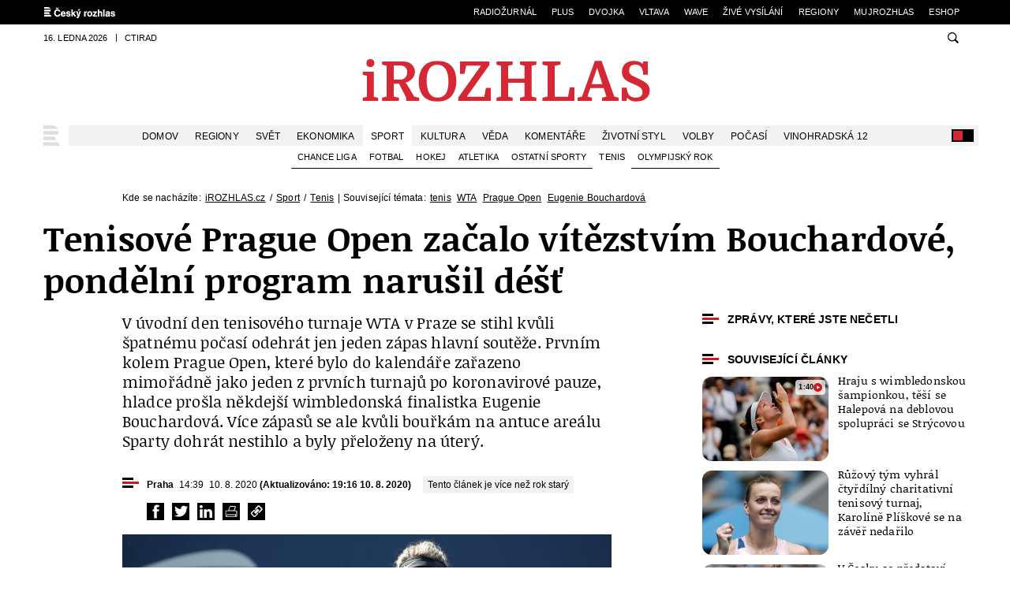

--- FILE ---
content_type: text/html; charset=utf-8
request_url: https://www.irozhlas.cz/sport/tenis/tenis-prague-open-vysledky-siniakova-krejcikova-strycova-halepova-pliskova_2008101439_tat
body_size: 31448
content:
<!DOCTYPE html>
<html lang="cs" class="no-js  no-transition" >
<head>
  <meta charset="utf-8">
  <!--[if IE]><meta http-equiv="X-UA-Compatible" content="IE=edge,chrome=1"><![endif]-->
  <meta name="viewport" content="width=device-width, initial-scale=1.0, shrink-to-fit=no">

  <!-- rozhlas -->
  <meta property="fb:pages" content="92337755037" />
  <!-- zpravy -->
  <meta property="fb:pages" content="123858471641" />
    <!-- Google -->
  <link rel="publisher" href="https://plus.google.com/116375168304865321595"/>
  <meta name="google-site-verification" content="4FkLGLcLXgY1dMHng_cnhTheHnIGh0UraiSeVkI5Y8w" />

  <meta name="google-site-verification" content="PxbvegW9-kCInR9fBsoiQn34d6UWZ_qkbKReb0zG3FU" />
  <meta name="google-site-verification" content="-cwjk6THSH9hXqXr7KSmXowWyqdxi9SKDUKPkZRCqUY" />

  <meta name="referrer" content="unsafe-url">
        <meta name="application-name" content="iROZHLAS">
    <meta name="apple-mobile-web-app-title" content="iROZHLAS">
    <meta name="format-detection" content="telephone=no">


  <link rel="canonical" href="https://www.irozhlas.cz/sport/tenis/tenis-prague-open-vysledky-siniakova-krejcikova-strycova-halepova-pliskova_2008101439_tat" />
  <meta property="og:type" content="article" />
<meta property="og:site_name" content="iROZHLAS" />
<meta property="article:publisher" content="https://www.facebook.com/iROZHLAS.cz/" />
<meta property="og:url" content="https://www.irozhlas.cz/sport/tenis/tenis-prague-open-vysledky-siniakova-krejcikova-strycova-halepova-pliskova_2008101439_tat" />
<meta property="og:title" content="Tenisové Prague Open začalo vítězstvím Bouchardové, pondělní program narušil déšť" />
<meta property="og:image" content="https://www.irozhlas.cz/sites/default/files/styles/zpravy_facebook/public/uploader/2019-08-26t160632z_1_190826-221307_and.JPG" />
<meta property="og:image:width" content="1200" />
<meta property="og:image:height" content="630" />
<meta property="og:description" content="V úvodní den tenisového turnaje WTA v Praze se stihl kvůli špatnému počasí odehrát jen jeden zápas hlavní soutěže." />
<meta name="description" content="V úvodní den tenisového turnaje WTA v Praze se stihl kvůli špatnému počasí odehrát jen jeden zápas hlavní soutěže." />
<meta name="twitter:card" content="summary_large_image" />
<meta name="twitter:title" content="Tenisové Prague Open začalo vítězstvím Bouchardové, pondělní program narušil déšť" />
<meta name="twitter:description" content="V úvodní den tenisového turnaje WTA v Praze se stihl kvůli špatnému počasí odehrát jen jeden zápas hlavní soutěže." />
<meta name="twitter:image" content="https://www.irozhlas.cz/sites/default/files/styles/zpravy_twitter/public/uploader/2019-08-26t160632z_1_190826-221307_and.JPG" />
  <link rel="alternate" href="https://www.irozhlas.cz/rss/irozhlas" title="RSS" type="application/rss+xml" />

  <title>Tenisové Prague Open začalo vítězstvím Bouchardové, pondělní program narušil déšť | iROZHLAS - spolehlivé zprávy</title>

  <style>
        @font-face {
      font-family: 'Noticia Text';
      src: url("/sites/all/themes/custom/irozhlas/fonts/noticiatext-regular.subset.woff2?v=2") format("woff2"), url("/sites/all/themes/custom/irozhlas/fonts/noticiatext-regular.woff?v=2") format("woff");
      font-weight: normal;
      font-style: normal;
      font-display: swap;
    }

    @font-face {
      font-family: 'Noticia Text';
      src: url("/sites/all/themes/custom/irozhlas/fonts/noticiatext-italic.subset.woff2?v=2") format("woff2"), url("/sites/all/themes/custom/irozhlas/fonts/noticiatext-italic.woff?v=2") format("woff");
      font-weight: normal;
      font-style: italic;
      font-display: swap;

      }


    @font-face {
      font-family: 'Noticia Text';
      src: url("/sites/all/themes/custom/irozhlas/fonts/noticiatext-bold.subset.woff2?v=2") format("woff2"), url("/sites/all/themes/custom/irozhlas/fonts/noticiatext-bold.woff?v=2") format("woff");
      font-weight: bold;
      font-style: normal;
      font-display: swap;

    }


    @font-face {
      font-family: 'Noticia Text';
      src: url("/sites/all/themes/custom/irozhlas/fonts/noticiatext-bold-italic.subset.woff2?v=2") format("woff2"), url("/sites/all/themes/custom/irozhlas/fonts/noticiatext-bold-italic.woff?v=2") format("woff");
      font-weight: bold;
      font-style: italic;
      font-display: swap;
    }

  </style>


  <script>
    (function () {
      document.fonts && document.fonts.load('1em Noticia Text', "iROZHLAS - spolehlivé a rychlé zprávy");
      document.fonts && document.fonts.load('bold 1em Noticia Text', "iROZHLAS - spolehlivé a rychlé zprávy");
    }());
  </script>

  <link type="text/css" rel="stylesheet" href="/sites/default/files/advagg_css/css__8et247h7iQcCDrTiP7kK-C7VYmFWOmpKi9ngYgDB4XY__R_xjPui2t5AnkmrhgsJN5M4RHQwz3uuZzDzDVTSx8Jw__AepQsBqnHDPvQeQBqKz8sYxuo4xvF_O8XMyFGOCqO4k.css" media="screen,handheld" />
<link type="text/css" rel="stylesheet" href="/sites/default/files/advagg_css/css__owb8XvgFDu7loYpoiZaTi7N4AoL61aD7NyiJ0P3pvvo__KPZyEfifalNhgYqo_Yflx-wCOQayv--1iBlUJtkqfLM__AepQsBqnHDPvQeQBqKz8sYxuo4xvF_O8XMyFGOCqO4k.css" media="print" />

  
      <script>
     var pageDataLayerData = {
    "siteBroadcastStation": "irozhlas",
    "siteEntityBundle": "article",
    "siteEntityLabel": "Tenisov\u00e9 Prague Open za\u010dalo v\u00edt\u011bzstv\u00edm Bouchardov\u00e9, pond\u011bln\u00ed program naru\u0161il d\u00e9\u0161\u0165",
    "contentName": "Tenisov\u00e9 Prague Open za\u010dalo v\u00edt\u011bzstv\u00edm Bouchardov\u00e9, pond\u011bln\u00ed program naru\u0161il d\u00e9\u0161\u0165",
    "contentID": "8269929",
    "siteSection": "Sport",
    "contentCreationDateGMT": "2020-08-10T14:39:00",
    "contentLength": 2419
};
     window.dataLayer = window.dataLayer || [];
     window.dataLayer.push(pageDataLayerData);
    </script>
  
      <!-- Google Tag Manager -->
    <script>(function(w,d,s,l,i){w[l]=w[l]||[];w[l].push({'gtm.start':
        new Date().getTime(),event:'gtm.js'});var f=d.getElementsByTagName(s)[0],
        j=d.createElement(s),dl=l!='dataLayer'?'&l='+l:'';j.async=true;j.src=
        'https://www.googletagmanager.com/gtm.js?id='+i+dl;f.parentNode.insertBefore(j,f);
      })(window,document,'script','dataLayer','GTM-KB3JR9L');</script>
    <!-- End Google Tag Manager -->
  

  <meta name="msapplication-config" content="/sites/all/themes/custom/irozhlas/img/icons/browserconfig.xml" />

  <link rel="apple-touch-icon" sizes="76x76" href="/sites/all/themes/custom/irozhlas/img/icons/apple-touch-icon-76x76.png">
  <link rel="apple-touch-icon" sizes="120x120" href="/sites/all/themes/custom/irozhlas/img/icons/apple-touch-icon-120x120.png">
  <link rel="apple-touch-icon" sizes="152x152" href="/sites/all/themes/custom/irozhlas/img/icons/apple-touch-icon-152x152.png">
  <link rel="apple-touch-icon" sizes="180x180" href="/sites/all/themes/custom/irozhlas/img/icons/apple-touch-icon.png">

  <link rel="icon" type="image/png" href="/sites/all/themes/custom/irozhlas/img/icons/favicon-16x16.png" sizes="16x16">
  <link rel="icon" type="image/png" href="/sites/all/themes/custom/irozhlas/img/icons/favicon-32x32.png" sizes="32x32">
  <link rel="icon" type="image/png" href="/sites/all/themes/custom/irozhlas/img/icons/favicon-48x48.png" sizes="48x48">

  <link rel="manifest" href="/sites/all/themes/custom/irozhlas/img/icons/manifest.json">
  <link rel="mask-icon" href="/sites/all/themes/custom/irozhlas/img/icons/safari-pinned-tab.svg" color="#d52834">
  <meta name="theme-color" content="#ffffff">


  <script>
    (function () {
      var className = document.documentElement.className;
      isOperaMini = (navigator.userAgent.indexOf('Opera Mini') > -1);


      (function() {
        window.mediaHover = window.matchMedia('(hover: none), (pointer: coarse), (pointer: none)');
        mediaHover.addListener(function(media) {
          document.documentElement.classList[media.matches ? 'add' : 'remove']('no-hoverevents');
          document.documentElement.classList[!media.matches ? 'add' : 'remove']('hoverevents');
        });

        className += (mediaHover.matches ? ' no-hoverevents' : ' hoverevents');

      })();

      function getCookie(name) {
        var value = '; ' + document.cookie;
        var parts = value.split('; ' + name + '=');
        if (parts.length === 2) return parts.pop().split(';').shift();
      }

      var textSize = getCookie('textSize');

      if (textSize) {
        document.documentElement.setAttribute('data-fz', textSize);
      }

      className = className.replace('no-js', 'js');

      if (document.cookie.indexOf('inverseVersion=true') > -1 || (document.cookie.indexOf('inverseVersion') === -1 && window.matchMedia('(prefers-color-scheme: dark)').matches)
      ) {
        className += ' page-inverse';
      }
      className += ' page-theme-init';

      if(document.cookie.indexOf('textVersion') > -1 || isOperaMini) {
        className += ' page-text-version';
      }

      if(isOperaMini) {
        className += ' operamini';
      }

      if(/iPad|iPhone|iPod/.test(navigator.userAgent) && !window.MSStream) {
        className += ' ios';
        var viewportTag = document.querySelector("meta[name=viewport]");
        viewportTag.setAttribute("content", "width=device-width, initial-scale=1.0, minimum-scale=1.0, maximum-scale=1.0, user-scalable=no");

      }

      if(document.querySelector && document.cookie.indexOf('forceDesktop') > -1) {
        var viewport = document.querySelector("meta[name=viewport]");
        viewport.setAttribute('content', 'width=1200');
        className += ' page-forced-desktop';
      }

      if (document.cookie.indexOf('mobileApp=') !== -1) {
        var mobileResizeFun = function() {
          var viewPort = document.querySelector('meta[name=viewport]');
          if (window.outerWidth > 767) {
            viewPort.setAttribute('content', 'width=767, minimum-scale=1.0, user-scalable=0');
          } else {
            viewPort.setAttribute('content', 'width=device-width, initial-scale=1.0, minimum-scale=1.0, user-scalable=0');
          }
        };

        window.addEventListener('resize', mobileResizeFun);

        mobileResizeFun();
      }

      
      document.documentElement.className = className;
    }());
  </script>



    <script type="application/ld+json">
    [{"@context":"http://schema.org","@type":"WebSite","name":"iROZHLAS","alternateName":"Zpravodajsk\u00fd server \u010cesk\u00e9ho rozhlasu","url":"https://www.irozhlas.cz/"},{"@context":"http://schema.org","@type":"BreadcrumbList","itemListElement":[{"@type":"ListItem","position":1,"item":{"@id":"https://www.irozhlas.cz/sport","name":"Sport"}},{"@type":"ListItem","position":2,"item":{"@id":"https://www.irozhlas.cz/sport/tenis","name":"Tenis"}}]},{"@context":"http://schema.org","@type":"NewsArticle","mainEntityOfPage":{"@type":"WebPage","@id":"https://google.com/article"},"headline":"Tenisov\u00e9 Prague Open za\u010dalo v\u00edt\u011bzstv\u00edm Bouchardov\u00e9, pond\u011bln\u00ed program naru\u0161il d\u00e9\u0161\u0165","description":"V \u00favodn\u00ed den tenisov\u00e9ho turnaje WTA v Praze se stihl kv\u016fli \u0161patn\u00e9mu po\u010das\u00ed odehr\u00e1t jen jeden z\u00e1pas hlavn\u00ed sout\u011b\u017ee. ","datePublished":"2020-08-10T14:39:00","dateModified":"2020-08-10T19:16:00+02:00","author":[{"@type":"Person","name":"\u010cTK"}],"publisher":{"@type":"Organization","name":"iROZHLAS.cz","logo":{"@type":"ImageObject","url":"https://www.irozhlas.cz/sites/all/themes/custom/irozhlas/img/logo-schema-org.png","width":600,"height":60}},"image":{"@type":"ImageObject","url":"https://www.irozhlas.cz/sites/default/files/styles/zpravy_fotogalerie_large/public/uploader/2019-08-26t160632z_1_190826-221307_and.JPG?itok=SCwzpoo3"}}]  </script>
    
  <style>


.b-announcement {
    margin-top: 0px !important;
}

.page--homepage .b-announcement {
    margin-block: 0px !important;
}

.section-anchor { 
  scroll-margin-top: 45px;
}

/* FIX: recombee dark-mode */
.recombee-widget *,
#widget-root-aae7c521-cab5-4da7-8e76-9c5c7ad3916c *,
#widget-root-f94e5f81-2741-42ee-8410-803167fa3e93 * {
  color: unset;
}

#widget-root-f94e5f81-2741-42ee-8410-803167fa3e93 .rcmbws-7anvbi:hover,
#widget-root-aae7c521-cab5-4da7-8e76-9c5c7ad3916c .rcmbws-mfhucj:hover {
  text-decoration: underline;
}

.election-section {
    background-color: white;
    border: 1px solid #E0E0E0;
    border-radius: 8px; 
    box-shadow: 0 4px 6px rgba(0, 0, 0, 0.1); 
    padding: 15px;
    margin-bottom: 10px;
}

.header-election {
    display: flex;
    justify-content: space-between;
    align-items: flex-start;
    margin-bottom: 15px;
}

.button-container {
    display: flex;
    align-items: center;
}

.btn {
    display: inline-flex;
    align-items: center;
    text-decoration: none;
    padding: 4px 8px;
    background-color: #ffffff;
    border: 1px solid #333;
    border-radius: 6px;
    font-size: 12px;
    cursor: pointer;
    transition: background-color 0.2s ease;
}

.live-indicator {
    display: inline-block;
    width: 8px;
    height: 8px;
    margin-right: 8px;
    border-radius: 50%;
    background-color: #C92127;
    animation: blink 2s infinite;
}

@keyframes blink {
    0%, 100% {
        opacity: 1;
    }
    50% {
        opacity: 0;
    }
}

/* .btn:after {
    content: "\2192";
    margin: 0 0 0 .375rem;
} */

.embed-container-election {
    width: 100%;
}

.embed-container-election iframe {
    width: 100%;
    border: none;
}
/* skryva itemy 2 a 9 u filtru online reportaze id 57 */
#cro-reportage-container[data-url*="online_reportage/57/"] li.m-filter__item:nth-child(2),
#cro-reportage-container[data-url*="online_reportage/57/"] li.m-filter__item:nth-child(9) { display: none; }

/* FIX: Back To Mobile banner vs. Branding layer / timestamp 20240624 */ .page-forced-desktop .b-back-to-mobile > .row-main { z-index: 1; }

.node-9048968 .jsx-2979235778.ir-row:nth-of-type(2) > :first-child > :first-child > :nth-child(3) {
display:none !important;
}
@media only screen and (min-width: 600px) {
#custom-iframe-id {
    height: 593px !important;
}
}
// @media (prefers-color-scheme: dark) {
  /* Override styles for dark mode */
  body, main, .row-main, .b-audio-player-holder, .b-gallery-stripe__content, .m-mobile {
    background-color: #000000 !important; 
    color: #ffffff !important; 
  }

.hoverevents .m-main__link:hover, .m-main__link.is-active, .m-main__link:focus, .m-main__link--home, .is-active {
    background: #000 !important;
}

.table--striped-red thead+tbody tr:nth-child(2n) {
    background: #000;
}


.gallery__holder {
    background: #000;
}

.gallery__caption {
    background: #000;
}

a {
    color: #ffffff !important;
  }

.footer > .row-main {
    background: #000000 !important;
}

.m-mobile__list--striped .m-mobile__item:nth-child(odd) {
    background: #666 !important;
}

.inp__text {
    border: 1px solid #fff !important;
    background: #000 !important;
    color: #fff !important;
}
.play-btn {
    color: #c81b1b !important;
}

.m-filter__list:not(.m-filter__list--delimiter) .m-filter__item:first-child {
    background-color: #000 !important;
}

.c-livereport__wrap:before {
background: #000 !important;
}

.c-livereport__info {
    color: #FFF !important;
}

.m-filter.js-online-filter:before {
    background-color: transparent !important;
}

.header--simple {
    background: #000;
}

.footer {
    background: #000000;
}

.footer__copy {
    color: #fff;
}

.b-data__content {
    background: #000;
}
} //

/* @media screen, handheld {
	.m-top__link--icon {
		padding-left: 35px;
		position: relative;
	}
	.m-top__link--icon .icon-svg {
		position: absolute;
		top: 6px;
		left: 6px;
	}
}

.b-sport-events__item:last-child .b-sport-events__audio {
    display: none !important;
}

.header__logo svg {
    fill: #000000 !important;
}

.footer {
    background: #000000;
} */

@media (min-width: 1200px)
.c-athletes__list {
    -moz-column-gap: 40px !important;
    column-gap: 40px !important;
}

.b-article__author-name {display:none;}


/* .b-sport-cta .b-sport-cta__flag {display:none;} */
.online-sport-hockey .sport-player-container iframe {width: 100%; height:400px;} /* smazat k 25.2. */
.mr--10 {margin-right:10px;}

@media (max-width: 767px) {
[data-type="goal"] .c-livereport__content {
 background: #fbebeb;
    padding: 0.4em;
}
.c-livereport__type img {
width: 28px;
height: 28px;
}
.page-inverse [data-type="goal"] .c-livereport__content {
 background: #ccc;
color:black;
}
}

.col--main .c-livereport__content .b-article__content p {display: none;}
.b-detail #forecast { margin-bottom: 1.5em;}

.c-livereport__content .embed {
    clear: none;
}

.page-inverse .b-sport .b-tabs__link {
color:black;
}
.c-articles__item .c-quick-news--border {
    border-bottom: 0px;
}

/* .b-sport .b-sport__flag img {border: 1px solid #eee} */

.c-top__item {
position: relative;
}

.c-top__item:before {
position: absolute;
left: 0;
}

.b-add-to-home {
display:none !important;
}
.c-livereport__content img {
width: 100%;
}
.c-livereport__content .image {
max-width: 100%;
}
#discussion-header .button {
   background-color: #d52834 !important;
	background-image: none !important;
	padding: 7px 13px !important;
	height: auto  !important;
	border-radius: 0 !important;
	border: 0  !important;
	text-transform: none !important;;
	font-size: 16px !important;;

}
.president-detail--aside .meta {
display:none;
}
  .c-livereport__content img[src*="https://onlajny.s3.amazonaws.com"] {
  width: auto;
    }

.page-inverse #results-detail .ir-table-wrap thead th {background: #000;}

.node-8995047 .b-data__bg:before, .b-data__video:before {background: rgba(0,0,0,.6);}

.b-sport__flag img[src*="https://onlajny.s3.amazonaws.com"] {width: 180px; height: 180px;}

#teploty-pobliz {background: #fbebeb; padding: 15px;}
a[title="Podcast roku"] {
  display: none !important;
}


</style></head>
<body id="top" class="node-article_news node-8269929">
      <!-- Google Tag Manager (noscript) -->
    <noscript><iframe src="https://www.googletagmanager.com/ns.html?id=GTM-KB3JR9L"
                      height="0" width="0" style="display:none;visibility:hidden"></iframe></noscript>
    <!-- End Google Tag Manager (noscript) -->
        <!-- (C)2000-2017 Gemius SA - gemiusAudience / irozhlas.cz  -->
    <script type="text/javascript">
        window.dataLayer.push({"configGemiusId": "nGuV9IvYSYgbFrZiWYLBtfWWHUyFADrmqZJ_tVUMauj.v7"});
    </script>
    <nav class="m-accessibility" aria-labelledby="m-accessibility">
  <p id="m-accessibility" class="vhide">Přístupnostní navigace</p>
  <a title="Přejít k obsahu (Klávesová zkratka: Alt + 2)" accesskey="2" href="#main">Přejít k obsahu</a>
  <span class="hide">|</span>
  <a href="#menu-main">Přejít k hlavnímu menu</a>
  <span class="hide">|</span>
  <a href="#form-search">Přejít k vyhledávání</a>
</nav>


<div class="b-back-to-mobile">
   <div class="row-main">
     <a href="#" class="b-back-to-mobile__link js-force-desktop-reset">
       <span class="b-back-to-mobile__icon">
             <span class="icon-svg icon-svg--mobile ">
    <svg class="icon-svg__svg" xmlns:xlink="http://www.w3.org/1999/xlink">
      <use xlink:href="/sites/all/themes/custom/irozhlas/img/bg/icons-svg.svg?v=20260116#icon-mobile" x="0" y="0" width="100%" height="100%"></use>
      
    </svg>
  </span>       </span>
       <span class="b-back-to-mobile__label">Zpět na mobilní verzi</span>
     </a>
   </div>
 </div>


<header class="header" role="banner">
  <nav class="m-top hide--m" aria-labelledby="m-top">
    <p class="vhide" id="m-top">Navigace na další webové stránky Rozhlasu</p>
    <div class="row-main">
      <ul class="m-top__list">
        <li class="m-top__item">
          <a href="http://www.rozhlas.cz/" class="m-top__link m-top__link--icon">
            <strong class="vhide">Český rozhlas</strong>
            <span class="icon-svg icon-svg--logo-rozhlas ">
    <svg class="icon-svg__svg" xmlns:xlink="http://www.w3.org/1999/xlink">
      <use xlink:href="/sites/all/themes/custom/irozhlas/img/bg/icons-svg.svg?v=20260116#icon-logo-rozhlas" x="0" y="0" width="100%" height="100%"></use>
      
    </svg>
  </span>          </a>
        </li>
        <li class="m-top__item">
          <a href="https://radiozurnal.rozhlas.cz" class="m-top__link">
            Radiožurnál
          </a>
        </li>
        <li class="m-top__item">
          <a href="https://plus.rozhlas.cz" class="m-top__link">
            Plus
          </a>
        </li>
        <li class="m-top__item">
          <a href="https://dvojka.rozhlas.cz" class="m-top__link">
            Dvojka
          </a>
        </li>
        <li class="m-top__item">
          <a href="https://vltava.rozhlas.cz" class="m-top__link">
            Vltava
          </a>
        </li>
        <li class="m-top__item">
          <a href="https://wave.rozhlas.cz" class="m-top__link">
            Wave
          </a>
        </li>
        <li class="m-top__item">
          <a href="https://www.mujrozhlas.cz/zive" class="m-top__link">
            Živé vysílání
          </a>
        </li>
        <li class="m-top__item">
          <a href="https://regiony.rozhlas.cz" class="m-top__link">
            Regiony
          </a>
        </li>
        <li class="m-top__item">
          <a href="https://www.mujrozhlas.cz" class="m-top__link">
            mujRozhlas
          </a>
        </li>
        <li class="m-top__item">
          <a href="http://www.radioteka.cz/" class="m-top__link">
            eSHOP
          </a>
        </li>
      </ul>
    </div>
  </nav>
  <div class="row-main">
    <div class="header__top hide--m">
      <p class="header__info">
        <span class="header__info-item">16. ledna 2026</span>
        <span class="header__info-item">Ctirad</span>
              </p>
      <div class="header__search">
        <form id="form-search" action="/search" class="f-search f-search--header" role="search">
          <p class="inp">
            <label for="search-header" class="inp__label js-search">
              <span class="icon-svg icon-svg--search ">
    <svg class="icon-svg__svg" xmlns:xlink="http://www.w3.org/1999/xlink">
      <use xlink:href="/sites/all/themes/custom/irozhlas/img/bg/icons-svg.svg?v=20260116#icon-search" x="0" y="0" width="100%" height="100%"></use>
      
    </svg>
  </span>            </label>
            <span class="inp__fix">
              <input type="text" placeholder="Zadejte hledaný výraz" class="inp__text inp__text--icon-after" id="search-header" name="query">
              <button class="btn btn--icon-blank" type="submit">
                <span class="btn__text">
                <span class="icon-svg icon-svg--search ">
    <svg class="icon-svg__svg" xmlns:xlink="http://www.w3.org/1999/xlink">
      <use xlink:href="/sites/all/themes/custom/irozhlas/img/bg/icons-svg.svg?v=20260116#icon-search" x="0" y="0" width="100%" height="100%"></use>
      
    </svg>
  </span>                </span>
              </button>
            </span>
          </p>
          <input type="hidden" name="source" value="irozhlas" />
        </form>
      </div>
    </div>
    <a href="#" class="header__images js-text-version--icon">
      <span class="icon-svg icon-svg--images ">
    <svg class="icon-svg__svg" xmlns:xlink="http://www.w3.org/1999/xlink">
      <use xlink:href="/sites/all/themes/custom/irozhlas/img/bg/icons-svg.svg?v=20260116#icon-images" x="0" y="0" width="100%" height="100%"></use>
      
    </svg>
  </span>      <span class="vhide">Zobrazit obrázky</span>
    </a>
    <h1 class="header__logo">
      <a href="/">
        <span class="vhide">iRozhlas</span>
          <svg xmlns="http://www.w3.org/2000/svg" viewBox="0 0 373 54">

            <path d="M19.811 16H5.65v3.887l5.346 1.32v26.587L5.65 49.112V53h19.506v-3.888l-5.345-1.318zm-4.442-6c1.611 0 2.853-.455 3.725-1.362.873-.91 1.309-2.109 1.309-3.604 0-1.492-.448-2.702-1.342-3.636C18.166.466 16.936 0 15.369 0s-2.785.466-3.658 1.398c-.872.935-1.308 2.145-1.308 3.636 0 1.494.424 2.693 1.275 3.604.85.907 2.08 1.362 3.691 1.362zM62.37 33.07a20.44 20.44 0 0 0-1.494-2.048 22.124 22.124 0 0 0-1.076-1.217c1.62-.369 2.95-.855 3.991-1.458a24.43 24.43 0 0 0 2.812-1.875c1.619-1.25 2.903-2.813 3.853-4.689.948-1.874 1.423-3.782 1.423-5.729 0-1.943-.486-3.863-1.457-5.764-.972-1.898-2.291-3.447-3.958-4.652a13.776 13.776 0 0 0-4.512-2.015C60.287 3.209 58.342 3 56.121 3H30.158v4.028L36 8.486v39.027l-5.842 1.459V53h21.451v-4.027l-6.595-1.459V31.126h6.665l9.094 17.847V53h16.382v-4.027l-6.178-1.319L62.37 33.07zm-9.512-7.014h-7.844V8.069h7.567c2.822 0 4.998.603 6.525 1.806a8.958 8.958 0 0 1 2.222 2.848c.555 1.111.833 2.36.833 3.75 0 1.53-.267 2.952-.798 4.27-.532 1.321-1.262 2.374-2.187 3.159-1.667 1.437-3.773 2.154-6.318 2.154zM117.641 8.19a18.047 18.047 0 0 0-7.324-4.477c-2.801-.901-6.074-1.353-9.822-1.353-3.935 0-7.254.484-9.962 1.457a17.502 17.502 0 0 0-6.977 4.582c-2.221 2.361-3.935 5.301-5.137 8.816-1.204 3.518-1.805 7.312-1.805 11.385s.602 7.786 1.805 11.142c1.203 3.356 2.822 6.074 4.859 8.157 1.897 1.943 4.223 3.401 6.977 4.374 2.753.971 6.097 1.456 10.032 1.456 3.933 0 7.276-.485 10.03-1.456 2.753-.973 5.125-2.5 7.116-4.582 2.406-2.499 4.165-5.52 5.275-9.061 1.012-3.224 1.666-7.003 1.666-11.142a35.96 35.96 0 0 0-1.562-10.585c-1.041-3.402-2.765-6.304-5.171-8.713zm-4.304 29.748c-.648 2.616-1.574 4.732-2.777 6.353-2.221 3.054-5.508 4.581-9.857 4.581-2.454 0-4.502-.439-6.144-1.319-1.644-.878-3.02-2.175-4.13-3.886-1.157-1.76-2.072-4.027-2.742-6.804-.672-2.777-1.007-5.972-1.007-9.581 0-6.942 1.295-12.124 3.887-15.55a11.295 11.295 0 0 1 3.957-3.366c1.573-.809 3.472-1.215 5.692-1.215 2.176 0 4.131.418 5.866 1.249 1.735.832 3.205 2.129 4.408 3.889 1.203 1.757 2.14 3.979 2.812 6.664.67 2.684 1.007 5.855 1.007 9.511 0 3.702-.324 6.86-.972 9.474zm46.336 9.854h-22.144l28.809-40.556V3h-37.417v15.763h5.692l2.221-10.554h18.744l-28.809 40.555V53h41.166V36.472h-6.04zM205 7.028l5.832 1.458v16.322H190V8.486l5.857-1.458V3h-20.688v4.028L181 8.486v39.028l-5.831 1.459V53h20.688v-4.027L190 47.514V29.876h20.832v17.638L205 48.973V53h20.687v-4.027l-5.833-1.459V8.486l5.833-1.458V3H205zm60.823 40.764h-16.799V8.486l7.22-1.458V3h-22.77v4.028l6.525 1.458v39.028l-6.525 1.459V53h40.61V35.779h-5.901zm42.569-45.467h-8.538l-16.245 45.19-5.692 1.458V53h18.327v-4.026l-5.763-1.458 3.609-10.76h16.938l3.542 10.76-5.692 1.458V53h21.173v-4.026l-5.554-1.458-16.105-45.191zm-12.565 29.363l6.803-20.201h.276l6.458 20.201h-13.537zm72.745 3.462c-.557-1.342-1.448-2.614-2.675-3.818-1.227-1.203-2.845-2.383-4.857-3.541-2.014-1.156-4.479-2.406-7.395-3.749a179.07 179.07 0 0 1-4.895-2.29c-1.318-.647-2.384-1.308-3.193-1.979-.81-.67-1.387-1.423-1.734-2.255-.346-.834-.521-1.851-.521-3.056 0-4.95 2.615-7.428 7.844-7.428 3.378 0 5.878 1.041 7.498 3.125 1.619 2.083 2.429 5.299 2.429 9.648h6.041v-16.8h-5.97l-.556 3.124c-2.871-2.592-6.595-3.886-11.178-3.886-4.627 0-8.319 1.225-11.072 3.679-2.753 2.453-4.131 5.923-4.131 10.413 0 2.036.301 3.782.904 5.24a11.55 11.55 0 0 0 2.637 3.887c1.156 1.135 2.58 2.152 4.271 3.056 1.688.902 3.619 1.794 5.797 2.672 1.849.788 3.538 1.527 5.065 2.222 1.528.695 2.848 1.447 3.957 2.257 1.11.809 1.968 1.723 2.569 2.742s.903 2.245.903 3.678c0 2.361-.788 4.085-2.362 5.173-1.573 1.088-3.679 1.632-6.315 1.632-1.667 0-3.16-.221-4.479-.66s-2.464-1.169-3.437-2.188c-.971-1.017-1.746-2.336-2.324-3.957-.58-1.619-.938-3.585-1.077-5.9H334v16.8h5.97l.765-4.026c1.434 1.667 3.065 2.881 4.895 3.646 1.827.762 4.06 1.145 6.698 1.145 2.361 0 4.583-.29 6.664-.868 2.082-.577 3.898-1.457 5.45-2.638a12.471 12.471 0 0 0 3.644-4.408c.878-1.758 1.32-3.794 1.32-6.109-.001-1.713-.28-3.242-.834-4.583z"/>

          </svg>
      </a>
    </h1>
    <nav id="menu-main" class="m-main" role="navigation" aria-labelledby="m-main">
      <a href="#" class="m-main__toggle hide--d js-mobile-menu" id="m-main">
        <span class="vhide">Hlavní menu</span>
        <span class="icon-svg icon-svg--menu ">
    <svg class="icon-svg__svg" xmlns:xlink="http://www.w3.org/1999/xlink">
      <use xlink:href="/sites/all/themes/custom/irozhlas/img/bg/icons-svg.svg?v=20260116#icon-menu" x="0" y="0" width="100%" height="100%"></use>
      
    </svg>
  </span>      </a>
      <div class="m-main__wrap hide--m">
  <ul class="m-main__list">
    <li class="m-main__item m-main__item--home">
      <a href="/" class="m-main__link m-main__link--home js-static-menu" data-src="/sites/all/themes/custom/irozhlas/html/m-static.html">
        <span class="vhide">Český rozhlas - Zprávy</span>
        <span class="icon-svg icon-svg--symbol ">
    <svg class="icon-svg__svg" xmlns:xlink="http://www.w3.org/1999/xlink">
      <use xlink:href="/sites/all/themes/custom/irozhlas/img/bg/icons-svg.svg?v=20260116#icon-symbol" x="0" y="0" width="100%" height="100%"></use>
      
    </svg>
  </span>      </a>
    </li>

          <li class="m-main__item">
        <a href="/zpravy-domov" class="m-main__link">Domov</a>      </li>
          <li class="m-main__item">
        <a href="https://www.irozhlas.cz/regiony" class="m-main__link">Regiony</a>      </li>
          <li class="m-main__item">
        <a href="/zpravy-svet" class="m-main__link">Svět</a>      </li>
          <li class="m-main__item">
        <a href="/ekonomika" class="m-main__link">Ekonomika</a>      </li>
          <li class="m-main__item">
        <a href="/sport" class="m-main__link is-active">Sport</a>      </li>
          <li class="m-main__item">
        <a href="/kultura" class="m-main__link">Kultura</a>      </li>
          <li class="m-main__item">
        <a href="/veda-technologie" class="m-main__link">Věda</a>      </li>
          <li class="m-main__item">
        <a href="/komentare" class="m-main__link">Komentáře</a>      </li>
          <li class="m-main__item">
        <a href="/zivotni-styl" class="m-main__link">Životní styl</a>      </li>
          <li class="m-main__item">
        <a href="https://www.irozhlas.cz/volby/parlamentni-volby-2025" class="m-main__link">Volby</a>      </li>
          <li class="m-main__item">
        <a href="https://www.irozhlas.cz/pocasi" class="m-main__link">Počasí</a>      </li>
          <li class="m-main__item">
        <a href="https://www.irozhlas.cz/vinohradska12" class="m-main__link">Vinohradská 12</a>      </li>
      </ul>
</div>
<div class="m-subnav hide--m">
  <ul class="m-subnav__list">
          <li class="m-subnav__item">
        <a href="https://www.irozhlas.cz/sport/fotbalova-liga/2025" class="m-subnav__link">Chance liga</a>      </li>
          <li class="m-subnav__item">
        <a href="/sport/fotbal" class="m-subnav__link">Fotbal</a>      </li>
          <li class="m-subnav__item">
        <a href="/sport/hokej" class="m-subnav__link">Hokej</a>      </li>
          <li class="m-subnav__item">
        <a href="/sport/atletika" class="m-subnav__link">Atletika</a>      </li>
          <li class="m-subnav__item">
        <a href="/sport/ostatni-sporty" class="m-subnav__link">Ostatní sporty</a>      </li>
          <li class="m-subnav__item">
        <a href="/sport/tenis" class="m-subnav__link is-active">Tenis</a>      </li>
          <li class="m-subnav__item">
        <a href="https://www.irozhlas.cz/olympijsky-rok-2026" class="m-subnav__link">Olympijský rok</a>      </li>
      </ul>
</div>
      <a href="#" class="m-main__invert js-inverse">
        <span class="vhide">Inverzně</span>
      </a>
    </nav>
  </div>
</header>

<main id="main" class="main" role="main">
  
  <div class="row-main">

  <!--<a class="hide--d" style="display: block; margin-bottom: 1em;" onclick="ga('gtm1.send', 'event', 'ondemand', 'click' , 'Ježískova vnoučata 2025 - banner - mobil');" href="https://jeziskovavnoucata.rozhlas.cz" title="Ježíškova vnoučata 2025"><img src="https://www.irozhlas.cz/sites/default/files/uploader_unmanaged/jeziskova_vnoucata_b_251215-132850_kro.png"  width="100%" height="auto"></a>-->

<!--<div class="b-announcement b-announcement--center">
  <p>Od 1. května 2025 se mění pravidla pro placení rozhlasového poplatku. <a target="blank" href="https://poplatek.rozhlas.cz/">Více informací zde</a>.</p>
</div>

<a class="hide--d" style="display: block; margin-bottom: 1em;" onclick="ga('gtm1.send', 'event', 'ondemand', 'click' , 'DDR - banner - mobil');" href="https://www.irozhlas.cz/dobryden" title="Dobrý den Radiožurnálu"><img src="https://www.irozhlas.cz/sites/default/files/uploader_unmanaged/dobry-den_670x200_250402-105104_har.jpg"  width="100%" height="auto"></a>

<a class="hide--d" style="display: block; margin-bottom: 1em;" onclick="ga('gtm1.send', 'event', 'ondemand', 'click' , 'Česko 2025 - banner - mobil');" href="https://www.irozhlas.cz/cesko2025" title="Česko 2025"><img src="https://www.irozhlas.cz/sites/default/files/uploader_unmanaged/cesko_2025_670x200_250226-111223_ali.jpg"  width="100%" height="auto"></a>-->

<!-- <a class="hide--d" style="display: block; margin-bottom: 1em;" onclick="ga('gtm1.send', 'event', 'ondemand', 'click' , 'Volby v USA 2024 - banner - mobil');" href="https://www.irozhlas.cz/volby-v-usa-2024" title="Volby v USA 2024"><img src="https://www.irozhlas.cz/sites/default/files/uploader_unmanaged/volby_us_bg_mob_241104-100229_ali.jpg"  width="100%" height="auto"></a>-->

<!--<a class="hide--d" style="display: block; margin-bottom: 1em;" onclick="ga('gtm1.send', 'event', 'ondemand', 'click' , 'Koncert pro Světlušku - banner - mobil');" href="https://www.irozhlas.cz/svitim-2024" title="Koncert pro Světlušku"><img src="SEM_VLOŽIT_URL_OBRÁZKU"  width="100%" height="auto"></a>-->

<!--<a class="hide--d" style="display: block; margin-bottom: 1em;" onclick="ga('gtm1.send', 'event', 'ondemand', 'click' , 'České klima 2024 - banner - mobil');" href="https://www.irozhlas.cz/ceske-klima-2024" title="České klima 2024"><img src="https://www.irozhlas.cz/sites/default/files/uploader_unmanaged/ceske-klima-banner-d_241017-203759_ali.png"  width="100%" height="auto"></a>-->

<!-- <a class="hide--t hide--d" style="display: block; margin-bottom: 1em;" onclick="ga('gtm1.send', 'event', 'ondemand', 'click' , 'LOH 2024 - banner - mobil');" href="https://www.irozhlas.cz/sport/olympijske-hry/2024" title="LOH 2024"><img src="https://www.irozhlas.cz/sites/default/files/uploader_unmanaged/100569_cro_24_rz_spo_240725-154301_ali.jpg"  width="100%" height="auto"></a>

<a class="hide--t hide--d" style="display: block; margin-bottom: 1em;" onclick="ga('gtm1.send', 'event', 'ondemand', 'click' , 'Eurovolby 2024 - banner - mobil');" href="https://www.irozhlas.cz/volby/evropsky-parlament-2024" title="Eurovolby 2024"><img src="https://www.irozhlas.cz/sites/default/files/uploader_unmanaged/eurovolby-online_240609-205449_ali.png"  width="100%" height="auto"></a>

<a class="hide--t hide--d" style="display: block; margin-bottom: 1em;" onclick="ga('gtm1.send', 'event', 'ondemand', 'click' , 'Stoupenci - banner - mobil');" href="https://www.irozhlas.cz/kutnohorska-sekta" title="Stoupenci"><img src="https://www.irozhlas.cz/sites/default/files/uploader_unmanaged/stoupenci_620x200_240526-173431_ali.jpg"  width="100%" height="auto"></a>-->

<!-- <a class="hide--t hide--d" style="display: block; margin-bottom: 1em;" onclick="ga('gtm1.send', 'event', 'ondemand', 'click' , 'MS hokej 2024 - banner - mobil');" href="https://www.irozhlas.cz/sport/ms-hokej/2024" title="MS v hokeji 2024"><img src="https://www.irozhlas.cz/sites/default/files/uploader_unmanaged/ms24_620x200_240509-120140_ali.jpg"  width="100%" height="auto"></a>

<a class="hide--t hide--d" style="display: block; margin-bottom: 1em;" onclick="ga('gtm1.send', 'event', 'ondemand', 'click' , 'Rozděleni Evropou - banner - mobil');" href="https://www.irozhlas.cz/rozdeleni-evropou" title="Rozděleni Evropou"><img src="https://www.irozhlas.cz/sites/default/files/uploader_unmanaged/rozdeleni-evropou_64_240223-090250_ali_1.jpg"  width="100%" height="auto"></a>

<a class="hide--t hide--d" style="display: block; margin-bottom: 1em;" onclick="ga('gtm1.send', 'event', 'ondemand', 'click' , 'Hokejová extraliga 2023/2024 - banner - mobil');" href="https://www.irozhlas.cz/sport/elh/2023" title="Hokejová extraliga 2023/2024"><img src="https://www.irozhlas.cz/sites/default/files/uploader_unmanaged/extraliga_620x200_231102-112923_ali.png"  width="100%" height="auto"></a> -->

<!-- <div id="online-promo">
<a onclick="ga('gtm1.send', 'event', 'ondemand', 'click' , 'ONLINE SK volby - promo prouzek');" href="https://www.irozhlas.cz/zpravy-svet/slovensko-predcasne-parlamentni-volby-online_2309300800_nel" class="text-lg" style="background-color:#d52834; display:block;text-decoration: none; padding: .5em .72em; color: white; margin-bottom: .25em">
  <strong>Volby na Slovensku:</strong> Sledujte s námi online<span class="hide--m"></span> →
</a>
</div>-->
  <div class="row row--article hide--m">
    <nav class="m-breadcrumb" aria-labelledby="breadcrumb">
  <span id="breadcrumb">Kde se nacházíte</span>:
    <a href="/">iROZHLAS.cz</a>
          / <a href="/sport">Sport</a>
          / <a href="/sport/tenis">Tenis</a>
      | Související témata: <a href="/zpravy-tag/tenis">tenis</a> <a href="/zpravy-tag/wta">WTA</a> <a href="/zpravy-tag/prague-open">Prague Open</a> <a href="/zpravy-tag/eugenie-bouchardova">Eugenie Bouchardová</a>
</nav>
  </div>

  <article role="article" aria-labelledby="article-news-full-8269929" data-io-article-url="https://www.irozhlas.cz/sport/tenis/tenis-prague-open-vysledky-siniakova-krejcikova-strycova-halepova-pliskova_2008101439_tat">
  
    <h1 class="mt--0" id="article-news-full-8269929">
      Tenisové Prague Open začalo vítězstvím Bouchardové, pondělní program narušil déšť    </h1>
        
    <div class="row row--article">
      <div class="col col--main">
        <div class="b-detail">
          <header class="b-detail__head">
                                    
            <p class="text-bold--m text-md--m text-lg">V úvodní den tenisového turnaje WTA v Praze se stihl kvůli špatnému počasí odehrát jen jeden zápas hlavní soutěže. Prvním kolem Prague Open, které bylo do kalendáře zařazeno mimořádně jako jeden z prvních turnajů po koronavirové pauze, hladce prošla někdejší wimbledonská finalistka Eugenie Bouchardová. Více zápasů se ale kvůli bouřkám na antuce areálu Sparty dohrát nestihlo a byly přeloženy na úterý.</p>            <p class="meta meta--icon">
              <span class="icon-svg icon-svg--bullet ">
    <svg class="icon-svg__svg" xmlns:xlink="http://www.w3.org/1999/xlink">
      <use xlink:href="/sites/all/themes/custom/irozhlas/img/bg/icons-svg.svg?v=20260116#icon-bullet" x="0" y="0" width="100%" height="100%"></use>
      
    </svg>
  </span>               <span class="meta__text">
                                    <strong>Praha</strong>
                  <time datetime="2020-08-10 14:39"><span class="meta__time">14:39</span> 10. 8. 2020</time>                                      <strong>(Aktualizováno: 19:16 10. 8. 2020)</strong>
                                 </span>
                               <span class="meta-warning meta-warning--expired">Tento článek je více než rok starý</span>
                            <span class="m-socials">
  <a href="https://www.facebook.com/sharer/sharer.php?u=https%3A%2F%2Fwww.irozhlas.cz%2Fsport%2Ftenis%2Ftenis-prague-open-vysledky-siniakova-krejcikova-strycova-halepova-pliskova_2008101439_tat" class="m-socials__link">
    <span class="vhide">Sdílet na Facebooku</span>
    <span class="icon-svg icon-svg--facebook ">
    <svg class="icon-svg__svg" xmlns:xlink="http://www.w3.org/1999/xlink">
      <use xlink:href="/sites/all/themes/custom/irozhlas/img/bg/icons-svg.svg?v=20260116#icon-facebook" x="0" y="0" width="100%" height="100%"></use>
      
    </svg>
  </span>  </a>
  <a href="https://twitter.com/intent/tweet?url=https%3A%2F%2Fwww.irozhlas.cz%2Fsport%2Ftenis%2Ftenis-prague-open-vysledky-siniakova-krejcikova-strycova-halepova-pliskova_2008101439_tat" class="m-socials__link">
    <span class="vhide">Sdílet na Twitteru</span>
    <span class="icon-svg icon-svg--twitter ">
    <svg class="icon-svg__svg" xmlns:xlink="http://www.w3.org/1999/xlink">
      <use xlink:href="/sites/all/themes/custom/irozhlas/img/bg/icons-svg.svg?v=20260116#icon-twitter" x="0" y="0" width="100%" height="100%"></use>
      
    </svg>
  </span>  </a>
  <a href="https://www.linkedin.com/shareArticle?mini=true&url=https%3A%2F%2Fwww.irozhlas.cz%2Fsport%2Ftenis%2Ftenis-prague-open-vysledky-siniakova-krejcikova-strycova-halepova-pliskova_2008101439_tat" class="m-socials__link">
    <span class="vhide">Sdílet na LinkedIn</span>
    <span class="icon-svg icon-svg--linkedin ">
    <svg class="icon-svg__svg" xmlns:xlink="http://www.w3.org/1999/xlink">
      <use xlink:href="/sites/all/themes/custom/irozhlas/img/bg/icons-svg.svg?v=20260116#icon-linkedin" x="0" y="0" width="100%" height="100%"></use>
      
    </svg>
  </span>  </a>
  <a href="#" class="m-socials__link js-print">
    <span class="vhide">Tisknout</span>
    <span class="icon-svg icon-svg--printer ">
    <svg class="icon-svg__svg" xmlns:xlink="http://www.w3.org/1999/xlink">
      <use xlink:href="/sites/all/themes/custom/irozhlas/img/bg/icons-svg.svg?v=20260116#icon-printer" x="0" y="0" width="100%" height="100%"></use>
      
    </svg>
  </span>  </a>
  <span class="m-socials__clipboard">
	<a href="#" class="m-socials__link js-clipboard" data-url="/cro_yourls/shorten/1/8269929">
    <span class="vhide">Kopírovat url adresu</span>
    <span class="icon-svg icon-svg--url ">
    <svg class="icon-svg__svg" xmlns:xlink="http://www.w3.org/1999/xlink">
      <use xlink:href="/sites/all/themes/custom/irozhlas/img/bg/icons-svg.svg?v=20260116#icon-url" x="0" y="0" width="100%" height="100%"></use>
      
    </svg>
  </span>  </a>
	<span class="b-clipboard ">
		<span class="b-clipboard__title">Zkrácená adresa</span>
		<span class="inp">
			<span class="inp__fix">
				<input type="text" class="inp__text inp__text--icon-after" readonly>
				<button class="btn btn--icon-blank js-clipboard-copy" title="Kopírovat do schránky" data-copied="Zkopírováno">
					<span class="btn__text">
						<span class="vhide">Kopírovat do schránky</span>
            <span class="icon-svg icon-svg--url ">
    <svg class="icon-svg__svg" xmlns:xlink="http://www.w3.org/1999/xlink">
      <use xlink:href="/sites/all/themes/custom/irozhlas/img/bg/icons-svg.svg?v=20260116#icon-url" x="0" y="0" width="100%" height="100%"></use>
      
    </svg>
  </span>					</span>
        </button>
			</span>
		</span>
		<a href="#" class="b-clipboard__close">
      <span class="vhide">Zavřít</span>
      <span class="icon-svg icon-svg--close ">
    <svg class="icon-svg__svg" xmlns:xlink="http://www.w3.org/1999/xlink">
      <use xlink:href="/sites/all/themes/custom/irozhlas/img/bg/icons-svg.svg?v=20260116#icon-close" x="0" y="0" width="100%" height="100%"></use>
      
    </svg>
  </span>    </a>
	</span>
</span>

</span>
            </p>
                                      <figure class="b-detail__img">
  <p class="img img--16x9"  data-text-version="Načíst obrázek">
      <a href="/fotogalerie/8269929?fid=9019655"
     class="img__holder
     img__holder--static"
          title="Eugenie Bouchardová. | Foto: Jerry Lai | Zdroj: Reuters"
  >

      <img src="/sites/default/files/styles/zpravy_otvirak_velky/public/uploader/2019-08-26t160632z_1_190826-221307_and.JPG" alt="Eugenie Bouchardová." title="Eugenie Bouchardová. | Foto: Jerry Lai | Zdroj: Reuters" />  
</a>
  </p>
  <figcaption class="">
    Eugenie Bouchardová. | Foto: Jerry Lai | Zdroj: Reuters  </figcaption>
</figure>
                                  </header>

          <p>Šestadvacetiletá kanadská hvězda se aktuálně pohybuje až ve čtvrté stovce světového žebříčku, od pražských pořadatelů dostala divokou kartu. Na antukových kurtech ve Stromovce před prázdnými tribunami&nbsp;v pondělí porazila 6:0 a 6:3 osmou nasazenou Veroniku Kuděrmětovovou z Ruska.</p><!-- wa data-asset-id="5f314ac8a73986.15118717" data-asset-type="article_news" --><a href="/sport/tenis/karolina-pliskova-tenis-us-open-koronavirus-usa-wta_2008091022_mov" class="b-inline b-inline--left">
  <div class="b-inline__wrap">
        <div class="b-inline__content">
      <p class="text-xs--m text-serif">
        ‚Může nám tam začít hrabat, ale hrát chci.‘ Plíšková je rozhodnutá pro US Open i&nbsp;za přísných podmínek      </p>
    </div>
    <p class="b-inline__more">
      <span class="link-more">
        Číst článek
        <span class="icon-svg icon-svg--arrow-dots ">
    <svg class="icon-svg__svg" xmlns:xlink="http://www.w3.org/1999/xlink">
      <use xlink:href="/sites/all/themes/custom/irozhlas/img/bg/icons-svg.svg?v=20260116#icon-arrow-dots" x="0" y="0" width="100%" height="100%"></use>
      
    </svg>
  </span>      </span>
    </p>
  </div>
</a>
<!-- /wa --><p>Sama byla příjemně překvapena, jak si na kurtu počínala. „Hrála jsem lépe, než jsem čekala. Cením si toho, jak jsem zůstala celý zápas koncentrovaná,“ pochvalovala si Bouchardová na virtuální tiskové konferenci.</p><p>Po dlouhé pauze byla před vstupem do turnaje nejistá. „Nehrála jsem opravdový zápas od ledna. Hrála jsem pár exhibic, ale to je jiné. I když myslím, že mi dnes pomohly,“ poznamenala.</p><h2>Plíšková s Fruhvirtovou stihly tři gamy</h2><p>Vzájemný zápas prvního kola dvouhry turnaje s dotací 225 500 dolarů rozehrály Kristýna Plíšková a Linda Fruhvirtová, ale jejich duel ve čtvrtém gamu za stavu 2:1 s brejkem pro Plíškovou přerušila bouřka. Na kurt se vrátily, ale stihly odehrát jen dva gamy a od skóre 3:2 se duel bude dohrávat další den.</p><!-- wa data-asset-id="5f318528c6ffb0.59023291" data-asset-type="article_news" --><a href="/sport/tenis/tenis-us-open-wta-petra-kvitova-us-open-koronavirus-ucast_2008101611_tat" class="b-inline b-inline--right">
  <div class="b-inline__wrap">
        <div class="b-inline__content">
      <p class="text-xs--m text-serif">
        Jsem ve věku, kdy si nemůžu moc vybírat, říká Kvitová o&nbsp;účasti na osekaném US Open      </p>
    </div>
    <p class="b-inline__more">
      <span class="link-more">
        Číst článek
        <span class="icon-svg icon-svg--arrow-dots ">
    <svg class="icon-svg__svg" xmlns:xlink="http://www.w3.org/1999/xlink">
      <use xlink:href="/sites/all/themes/custom/irozhlas/img/bg/icons-svg.svg?v=20260116#icon-arrow-dots" x="0" y="0" width="100%" height="100%"></use>
      
    </svg>
  </span>      </span>
    </p>
  </div>
</a>
<!-- /wa --><p>Rozjetý zápas nedokončily ani turnajové jedničky ve čtyřhře Barbora Krejčíková s Kateřinou Siniakovou. S německo-rumunským párem Anna-Lena Friedsamová, Laura Ioana Paarová hrají 1:1 na sety a rozhodující super tie-break se bude rovněž dohrávat v úterý.</p><p>Těsně před prvním kolem kvůli bolesti zubů odstoupila turnajová čtyřka Dajana Jastremská.</p><p>Ženský profesionální tenisový okruh se po březnovém přerušení sezony znovu rozběhl minulý týden v Palermu. Největší hvězdou pražského turnaje je světová dvojka Simona Halepová z Rumunska, nejvýše postavenou Češkou v pavouku je Barbora Strýcová. Halepová se Strýcovou nastoupí společně ve čtyřhře.</p><!-- wa data-asset-id="5f3140225c3681.09454194" data-asset-type="embed_news" --><div class="embed "><blockquote class="twitter-tweet"><p lang="en" dir="ltr">First round victory for <a href="https://twitter.com/geniebouchard?ref_src=twsrc%5Etfw">@geniebouchard</a> <br><br>She moved past Kudermetova 6-0, 6-3 at the <a href="https://twitter.com/hashtag/PragueOpen2020?src=hash&amp;ref_src=twsrc%5Etfw">#PragueOpen2020</a>. <a href="https://t.co/0MCWLAr7qG">pic.twitter.com/0MCWLAr7qG</a></p>&mdash; wta (@WTA) <a href="https://twitter.com/WTA/status/1292795949316595712?ref_src=twsrc%5Etfw">August 10, 2020</a></blockquote> </div><!-- /wa -->                    <p class="meta meta--right meta--big">
            <strong>ČTK</strong>
            <span class="m-socials">
  <a href="https://www.facebook.com/sharer/sharer.php?u=https%3A%2F%2Fwww.irozhlas.cz%2Fsport%2Ftenis%2Ftenis-prague-open-vysledky-siniakova-krejcikova-strycova-halepova-pliskova_2008101439_tat" class="m-socials__link">
    <span class="vhide">Sdílet na Facebooku</span>
    <span class="icon-svg icon-svg--facebook ">
    <svg class="icon-svg__svg" xmlns:xlink="http://www.w3.org/1999/xlink">
      <use xlink:href="/sites/all/themes/custom/irozhlas/img/bg/icons-svg.svg?v=20260116#icon-facebook" x="0" y="0" width="100%" height="100%"></use>
      
    </svg>
  </span>  </a>
  <a href="https://twitter.com/intent/tweet?url=https%3A%2F%2Fwww.irozhlas.cz%2Fsport%2Ftenis%2Ftenis-prague-open-vysledky-siniakova-krejcikova-strycova-halepova-pliskova_2008101439_tat" class="m-socials__link">
    <span class="vhide">Sdílet na Twitteru</span>
    <span class="icon-svg icon-svg--twitter ">
    <svg class="icon-svg__svg" xmlns:xlink="http://www.w3.org/1999/xlink">
      <use xlink:href="/sites/all/themes/custom/irozhlas/img/bg/icons-svg.svg?v=20260116#icon-twitter" x="0" y="0" width="100%" height="100%"></use>
      
    </svg>
  </span>  </a>
  <a href="https://www.linkedin.com/shareArticle?mini=true&url=https%3A%2F%2Fwww.irozhlas.cz%2Fsport%2Ftenis%2Ftenis-prague-open-vysledky-siniakova-krejcikova-strycova-halepova-pliskova_2008101439_tat" class="m-socials__link">
    <span class="vhide">Sdílet na LinkedIn</span>
    <span class="icon-svg icon-svg--linkedin ">
    <svg class="icon-svg__svg" xmlns:xlink="http://www.w3.org/1999/xlink">
      <use xlink:href="/sites/all/themes/custom/irozhlas/img/bg/icons-svg.svg?v=20260116#icon-linkedin" x="0" y="0" width="100%" height="100%"></use>
      
    </svg>
  </span>  </a>
  <a href="#" class="m-socials__link js-print">
    <span class="vhide">Tisknout</span>
    <span class="icon-svg icon-svg--printer ">
    <svg class="icon-svg__svg" xmlns:xlink="http://www.w3.org/1999/xlink">
      <use xlink:href="/sites/all/themes/custom/irozhlas/img/bg/icons-svg.svg?v=20260116#icon-printer" x="0" y="0" width="100%" height="100%"></use>
      
    </svg>
  </span>  </a>
  <span class="m-socials__clipboard">
	<a href="#" class="m-socials__link js-clipboard" data-url="/cro_yourls/shorten/1/8269929">
    <span class="vhide">Kopírovat url adresu</span>
    <span class="icon-svg icon-svg--url ">
    <svg class="icon-svg__svg" xmlns:xlink="http://www.w3.org/1999/xlink">
      <use xlink:href="/sites/all/themes/custom/irozhlas/img/bg/icons-svg.svg?v=20260116#icon-url" x="0" y="0" width="100%" height="100%"></use>
      
    </svg>
  </span>  </a>
	<span class="b-clipboard b-clipboard--right">
		<span class="b-clipboard__title">Zkrácená adresa</span>
		<span class="inp">
			<span class="inp__fix">
				<input type="text" class="inp__text inp__text--icon-after" readonly>
				<button class="btn btn--icon-blank js-clipboard-copy" title="Kopírovat do schránky" data-copied="Zkopírováno">
					<span class="btn__text">
						<span class="vhide">Kopírovat do schránky</span>
            <span class="icon-svg icon-svg--url ">
    <svg class="icon-svg__svg" xmlns:xlink="http://www.w3.org/1999/xlink">
      <use xlink:href="/sites/all/themes/custom/irozhlas/img/bg/icons-svg.svg?v=20260116#icon-url" x="0" y="0" width="100%" height="100%"></use>
      
    </svg>
  </span>					</span>
        </button>
			</span>
		</span>
		<a href="#" class="b-clipboard__close">
      <span class="vhide">Zavřít</span>
      <span class="icon-svg icon-svg--close ">
    <svg class="icon-svg__svg" xmlns:xlink="http://www.w3.org/1999/xlink">
      <use xlink:href="/sites/all/themes/custom/irozhlas/img/bg/icons-svg.svg?v=20260116#icon-close" x="0" y="0" width="100%" height="100%"></use>
      
    </svg>
  </span>    </a>
	</span>
</span>

</span>
          </p>
        </div>

              </div>

      <aside class="col col--side hide--t" role="complementary">
                                  <section role="region" class="c-articles" style="padding-top: 0px!important;">

  <h2 class="title title--sm title--icon" id="articles-side-list-section">
    <span class="icon-svg icon-svg--bullet ">
    <svg class="icon-svg__svg" xmlns:xlink="http://www.w3.org/1999/xlink">
      <use xlink:href="/sites/all/themes/custom/irozhlas/img/bg/icons-svg.svg?v2#icon-bullet" x="0" y="0" width="100%" height="100%"></use>

    </svg>
  </span>    Zprávy, které jste nečetli  </h2>
    <script>window.recombeeIntegration=window.recombeeIntegration||function(){(recombeeIntegration.q=recombeeIntegration.q||[]).push(arguments)};recombeeIntegration.l=+new Date;</script>
          <script>
      if (window.matchMedia("(max-width: 768px)").matches) {
      document.querySelector('.c-articles').style.cssText = ""; // Remove the inline style on mobile
    }
      console.log('recombeeArticleAside');
    recombeeIntegration({
      type: "SetDefaults",
      databaseId: "cesky-rozhlas-irozhlas-prod",
      publicToken: "MylSS5GROL8ZOZzdxZeVuMNWmVj0WzePotP0GsNvJKl1wMyvIG5YGx9hxQM2Nbhb",
      rapiHostname: "client-rapi.recombee.com:443",
      itemId: "8269929"
    });
    recombeeIntegration({
      type: "AddDetailView"
    });
    recombeeIntegration({
      type: "InitializeRecommendationWidget",
      widgetId: "f94e5f81-2741-42ee-8410-803167fa3e93",
      rootElementId: "widget-root-f94e5f81-2741-42ee-8410-803167fa3e93"
    });
    </script>
          <script type="text/javascript" defer src="https://web-integration.recombee.com/v1/recombee.js"></script>
              <div id="widget-root-f94e5f81-2741-42ee-8410-803167fa3e93"></div>
      </section>
        
<section role="region" class="c-articles">
  <h2 class="title title--sm title--icon" id="articles-side-list-section--2">
    <span class="icon-svg icon-svg--bullet ">
    <svg class="icon-svg__svg" xmlns:xlink="http://www.w3.org/1999/xlink">
      <use xlink:href="/sites/all/themes/custom/irozhlas/img/bg/icons-svg.svg?v=20260116#icon-bullet" x="0" y="0" width="100%" height="100%"></use>
      
    </svg>
  </span>    Související články  </h2>
  <div class="c-articles__list">

            <article role="article" class="c-articles__item"
 data-nid="8269560"  aria-labelledby="side-article-8269560" >
  <a href="/sport/tenis/tenis-wta-prague-open-simona-halepova-barbora-strycova-ctyrhra_2008101025_tat" class="b-article">
          <div class="b-article__img img img--2x1 img--w160" data-text-version>
        <span class="img__holder">
          <img src="/sites/default/files/styles/zpravy_maly_nahled/public/uploader/2019-07-13t151529z_1_190714-095422_tat.JPG" alt="" title="Simona Halepová. | Foto: Ben Curtis | Zdroj: Reuters" />        </span>
        <span class="audio-badge audio-badge--position audio-badge--position-sm">
  <span class="audio-badge__text"> 1:40</span>
  <span class="icon-svg icon-svg--play ">
    <svg class="icon-svg__svg" xmlns:xlink="http://www.w3.org/1999/xlink">
      <use xlink:href="/sites/all/themes/custom/irozhlas/img/bg/icons-svg.svg?v=20260116#icon-play" x="0" y="0" width="100%" height="100%"></use>
      
    </svg>
  </span></span>
      </div>
        <div class="b-article__content">
      <h3 class="text-sm text-regular"  id="side-article-8269560">
        Hraju s&nbsp;wimbledonskou šampionkou, těší se Halepová na deblovou spolupráci se Strýcovou      </h3>
    </div>
  </a>
</article>
              <div class="c-articles__toggle" id="toggle-947f834fdcc1c5c4df182581634cf2d9">
            <article role="article" class="c-articles__item"
 data-nid="8269338"  aria-labelledby="side-article-8269338" >
  <a href="/sport/tenis/tenis-tipsport-elite-charita-pliskova-ruzovy-cerny-tym_2008091739_wei" class="b-article">
          <div class="b-article__img img img--2x1 img--w160" data-text-version>
        <span class="img__holder">
          <img src="/sites/default/files/styles/zpravy_maly_nahled/public/uploader/2020-01-24t034810z_1_200124-065628_tat.JPG" alt="" title="Petra Kvitová. | Foto: Issei Kato | Zdroj: Reuters" />        </span>
              </div>
        <div class="b-article__content">
      <h3 class="text-sm text-regular"  id="side-article-8269338">
        Růžový tým vyhrál čtyřdílný charitativní tenisový turnaj, Karolíně Plíškové se na závěř nedařilo      </h3>
    </div>
  </a>
</article>
              <article role="article" class="c-articles__item"
 data-nid="8269032"  aria-labelledby="side-article-8269032" >
  <a href="/sport/tenis/tenis-praha-challenger-stan-wawrinka-turnaj-atp_2008081714_mov" class="b-article">
          <div class="b-article__img img img--2x1 img--w160" data-text-version>
        <span class="img__holder">
          <img src="/sites/default/files/styles/zpravy_maly_nahled/public/uploader/2017-06-03t144328z_1_170604-194838_nis.jpg" alt="" title="Švýcarský tenista Stan Wawrinka | Zdroj: Reuters" />        </span>
              </div>
        <div class="b-article__content">
      <h3 class="text-sm text-regular"  id="side-article-8269032">
        V Česku se představí další tenisová hvězda, Wawrinka odehraje dva pražské challengery      </h3>
    </div>
  </a>
</article>
                </div>
    </div>
      <p class="c-articles__more hide--d">
      <a href="toggle-947f834fdcc1c5c4df182581634cf2d9" class="link-more link-more--next js-toggle">
        Další články
        <span class="icon-svg icon-svg--arrow-dots ">
    <svg class="icon-svg__svg" xmlns:xlink="http://www.w3.org/1999/xlink">
      <use xlink:href="/sites/all/themes/custom/irozhlas/img/bg/icons-svg.svg?v=20260116#icon-arrow-dots" x="0" y="0" width="100%" height="100%"></use>
      
    </svg>
  </span>      </a>
    </p>
  
</section>
                </aside>
    </div>
  </article>

  <div class="order--m">
  <section role="region" class="b-category" aria-labelledby="interesting-for-visitors-section">
    <div class="b-category__side">
      <h2 class="title title--icon" id="interesting-for-visitors-section">
          <span class="icon-svg icon-svg--bullet ">
    <svg class="icon-svg__svg" xmlns:xlink="http://www.w3.org/1999/xlink">
      <use xlink:href="/sites/all/themes/custom/irozhlas/img/bg/icons-svg.svg?v=20260116#icon-bullet" x="0" y="0" width="100%" height="100%"></use>
      
    </svg>
  </span> Mohlo by vás zajímat
      </h2>
    </div>
    <div class="b-category__content">
      <div class="c-articles">
  <div class="c-articles__list">
    <article role="article" class="c-articles__item c-articles__item--w50p" aria-labelledby="half-article-9588899">
  <a href="/zpravy-svet/zmizi-posledni-zbytky-odporu-slovenska-stvr-bude-hromadne-propoustet-dusledky_2601150700_jva" class="b-article ">
    <div class="b-article__img img img--16x9 img--w238" data-text-version>
                <span     class="img__holder
     "
     data-srcset='["/sites/default/files/styles/zpravy_rubrikovy_nahled_vyskovy/public/uploader/profimedia-086010945_240621-100046_kro.jpg 100x135", "/sites/default/files/styles/zpravy_rubrikovy_nahled/public/uploader/profimedia-086010945_240621-100046_kro.jpg 238x134"]'     title="Budova RTVS | Zdroj: TASR / Profimedia"
  >

  <noscript>    <img src="/sites/default/files/styles/zpravy_rubrikovy_nahled/public/uploader/profimedia-086010945_240621-100046_kro.jpg" alt="Budova RTVS" title="Budova RTVS | Zdroj: TASR / Profimedia" />  </noscript>
</span>
                  </div>
    <div class="b-article__content">
            <h3 class="text-sm--m text-md text-regular--m" id="half-article-9588899">
        ,Zmizí poslední zbytky odporu.‘ Slovenská STVR bude hromadně propouštět, důsledky nahrají vládě      </h3>
    </div>
  </a>
</article>
    <article role="article" class="c-articles__item c-articles__item--w50p" aria-labelledby="half-article-9588931">
  <a href="/zpravy-domov/uklouzla-mi-noha-a-vedel-jsem-ze-nahoru-bude-komplikovanejsi-jeskynar-o-21_2601141410_mkm" class="b-article ">
    <div class="b-article__img img img--16x9 img--w238" data-text-version>
                <span     class="img__holder
     "
     data-srcset='["/sites/default/files/styles/zpravy_rubrikovy_nahled_vyskovy/public/uploader/spele_260114-140540_mkm.jpg 100x135", "/sites/default/files/styles/zpravy_rubrikovy_nahled/public/uploader/spele_260114-140540_mkm.jpg 238x134"]'     title="Václav Adamec strávil se zlomenou nohou 21 hodin pod zemí. Z hloubky 50–70 metrů jej zahraňovaly týmy hasičů, policistů a ostřelovačů | Foto: Hana Novotná | Zdroj: iROZHLAS.cz"
  >

  <noscript>    <img src="/sites/default/files/styles/zpravy_rubrikovy_nahled/public/uploader/spele_260114-140540_mkm.jpg" alt="Václav Adamec strávil se zlomenou nohou 21 hodin pod zemí. Z hloubky 50–70 metrů jej zahraňovaly týmy hasičů, policistů a ostřelovačů" title="Václav Adamec strávil se zlomenou nohou 21 hodin pod zemí. Z hloubky 50–70 metrů jej zahraňovaly týmy hasičů, policistů a ostřelovačů | Foto: Hana Novotná | Zdroj: iROZHLAS.cz" />  </noscript>
</span>
        <span class="audio-badge audio-badge--position audio-badge--position">
  <span class="audio-badge__text"> 2:57</span>
  <span class="icon-svg icon-svg--play ">
    <svg class="icon-svg__svg" xmlns:xlink="http://www.w3.org/1999/xlink">
      <use xlink:href="/sites/all/themes/custom/irozhlas/img/bg/icons-svg.svg?v=20260116#icon-play" x="0" y="0" width="100%" height="100%"></use>
      
    </svg>
  </span></span>
          </div>
    <div class="b-article__content">
            <h3 class="text-sm--m text-md text-regular--m" id="half-article-9588931">
        ‚Uklouzla mi noha a věděl jsem, že nahoru to bude komplikovanější.‘ Jeskynář o&nbsp;21 hodinách pod zemí      </h3>
    </div>
  </a>
</article>
    <article role="article" class="c-articles__item c-articles__item--w50p" aria-labelledby="half-article-9588769">
  <a href="/zpravy-svet/iranistka-rezim-uz-skoncil-ajatollah-je-schovany-v-podzemi-k-navratu-monarchie_2601140600_lar" class="b-article ">
    <div class="b-article__img img img--16x9 img--w238" data-text-version>
                <span     class="img__holder
     "
     data-srcset='["/sites/default/files/styles/zpravy_rubrikovy_nahled_vyskovy/public/images/b6f37e765074627e992dad95b7046570.JPG 100x135", "/sites/default/files/styles/zpravy_rubrikovy_nahled/public/images/b6f37e765074627e992dad95b7046570.JPG 238x134"]'     title="Protesty v Íránu, 8. ledna 2026 | Foto: Stringer/ WANA (West Asia News Agency) | Zdroj: via REUTERS"
  >

  <noscript>    <img src="/sites/default/files/styles/zpravy_rubrikovy_nahled/public/images/b6f37e765074627e992dad95b7046570.JPG" alt="Protesty v Íránu, 8. ledna 2026" title="Protesty v Íránu, 8. ledna 2026 | Foto: Stringer/ WANA (West Asia News Agency) | Zdroj: via REUTERS" />  </noscript>
</span>
                  </div>
    <div class="b-article__content">
            <h3 class="text-sm--m text-md text-regular--m" id="half-article-9588769">
        Íránistka: Režim už skončil, ajatolláh je schovaný v&nbsp;podzemí. K&nbsp;návratu monarchie jsem skeptická      </h3>
    </div>
  </a>
</article>
    <article role="article" class="c-articles__item c-articles__item--w50p" aria-labelledby="half-article-9588750">
  <a href="/zpravy-domov/pomohl-kamaradovi-je-selhani-do-stavby-v-peci-pod-snezkou-zasahl-na-zakazku_2601140500_nel" class="b-article ">
    <div class="b-article__img img img--16x9 img--w238" data-text-version>
                <span     class="img__holder
     "
     data-srcset='["/sites/default/files/styles/zpravy_rubrikovy_nahled_vyskovy/public/uploader/12-vizualizace-4_w_260113-173744_nel.jpg 100x135", "/sites/default/files/styles/zpravy_rubrikovy_nahled/public/uploader/12-vizualizace-4_w_260113-173744_nel.jpg 238x134"]'     title="Vizualizace plánované Boudy Jelení potok | Foto: OK Plan Architects | Zdroj: Správa Krkonošského národního parku"
  >

  <noscript>    <img src="/sites/default/files/styles/zpravy_rubrikovy_nahled/public/uploader/12-vizualizace-4_w_260113-173744_nel.jpg" alt="Vizualizace plánované Boudy Jelení potok" title="Vizualizace plánované Boudy Jelení potok | Foto: OK Plan Architects | Zdroj: Správa Krkonošského národního parku" />  </noscript>
</span>
                  </div>
    <div class="b-article__content">
            <h3 class="text-sm--m text-md text-regular--m" id="half-article-9588750">
        ‚Pomohl kamarádovi, je to selhání.‘ Do stavby v&nbsp;Peci pod Sněžkou zasáhl na zakázku sepsaný dokument      </h3>
    </div>
  </a>
</article>
  </div>
</div>
    </div>
  </section>
</div>

      <div class="order--m">
      <section role="region" class="b-category" aria-labelledby="articles-from-same-section">
        <div class="b-category__side">
          <h2 class="title title--icon" id="articles-from-same-section">
            <a href="/sport/tenis"><span class="icon-svg icon-svg--bullet ">
    <svg class="icon-svg__svg" xmlns:xlink="http://www.w3.org/1999/xlink">
      <use xlink:href="/sites/all/themes/custom/irozhlas/img/bg/icons-svg.svg?v=20260116#icon-bullet" x="0" y="0" width="100%" height="100%"></use>
      
    </svg>
  </span>Tenis</a>          </h2>
        </div>
        <div class="b-category__content">
          <div class="c-articles">
  <div class="c-articles__list">
    <article role="article" class="c-articles__item " aria-labelledby="big-article-9589297">
  <a href="/sport/tenis/machac-zabojuje-o-druhy-karierni-titul-americanovi-paulovi-vratil-lonskou_2601160725_krn" class="b-article">
    <div class="b-article__img img img--16x9 img--w480 img--w238--m" data-text-version>
        <span     class="img__holder
     "
     data-srcset='["/sites/default/files/styles/zpravy_rubrikovy_nahled_vyskovy/public/uploader/2026-01-05t134745z_1_260116-072751_krn.JPG 100x135", "/sites/default/files/styles/zpravy_rubrikovy_nahled/public/uploader/2026-01-05t134745z_1_260116-072751_krn.JPG 238x134", "/sites/default/files/styles/zpravy_otvirak_velky/public/uploader/2026-01-05t134745z_1_260116-072751_krn.JPG 480x270", "/sites/default/files/styles/zpravy_otvirak_velky/public/uploader/2026-01-05t134745z_1_260116-072751_krn.JPG 560x315"]'     title="Tomáš Machač v Adelaide zabojuje o druhý kariérní titul (archivní foto) | Foto: Stephane Thomas | Zdroj: ZUMA Press Wire via Reuters Connect"
  >

  <noscript>    <img src="/sites/default/files/styles/zpravy_otvirak_velky/public/uploader/2026-01-05t134745z_1_260116-072751_krn.JPG" alt="Tomáš Machač v Adelaide zabojuje o druhý kariérní titul (archivní foto)" title="Tomáš Machač v Adelaide zabojuje o druhý kariérní titul (archivní foto) | Foto: Stephane Thomas | Zdroj: ZUMA Press Wire via Reuters Connect" />  </noscript>
</span>
          </div>
    <div class="b-article__content">
            <h3 class="text-xl text-sm--m text-regular--m" id="big-article-9589297">
        Macháč zabojuje o&nbsp;druhý kariérní titul. Američanovi Paulovi vrátil loňskou porážku      </h3>
      <p class="text-sm hide--m">
        Berounský rodák vrátil Tommy Paulovi loňskou porážku a pokusí se získat druhý kariérní titul.       </p>
    </div>
  </a>
</article>
    <article role="article" class="c-articles__item c-articles__item--w50p" aria-labelledby="half-article-9588097">
  <a href="/sport/tenis/karolina-muchova-brisbane-australie-turnaj-vysledky_2601101224_mim" class="b-article ">
    <div class="b-article__img img img--16x9 img--w238" data-text-version>
                <span     class="img__holder
     "
     data-srcset='["/sites/default/files/styles/zpravy_rubrikovy_nahled/public/uploader/2026-01-10t022845z_1_260110-122316_mim.JPG 160x90", "/sites/default/files/styles/zpravy_rubrikovy_nahled/public/uploader/2026-01-10t022845z_1_260110-122316_mim.JPG 238x134"]'     title="Karolína Muchová na Arynu Sabalenkovou nestačila | Zdroj: Reuters"
  >

  <noscript>    <img src="/sites/default/files/styles/zpravy_rubrikovy_nahled/public/uploader/2026-01-10t022845z_1_260110-122316_mim.JPG" alt="Karolína Muchová na Arynu Sabalenkovou nestačila" title="Karolína Muchová na Arynu Sabalenkovou nestačila | Zdroj: Reuters" />  </noscript>
</span>
                  </div>
    <div class="b-article__content">
            <h3 class="text-sm--m text-md text-regular--m" id="half-article-9588097">
        Muchová si o&nbsp;titul v&nbsp;australském Brisbane nezahraje, v&nbsp;semifinále podlehla světové jedničce Sabalenkové      </h3>
    </div>
  </a>
</article>
    <article role="article" class="c-articles__item c-articles__item--w50p" aria-labelledby="half-article-9587647">
  <a href="/sport/tenis/obhajoba-semifinale-united-cupu-nevyjde-mensik-a-krejcikova-neuspeli-proti_2601081315_rej" class="b-article ">
    <div class="b-article__img img img--16x9 img--w238" data-text-version>
                <span     class="img__holder
     "
     data-srcset='["/sites/default/files/styles/zpravy_rubrikovy_nahled/public/uploader/profimedia-106424106_260108-130107_rej.jpg 160x90", "/sites/default/files/styles/zpravy_rubrikovy_nahled/public/uploader/profimedia-106424106_260108-130107_rej.jpg 238x134"]'     title="Čeští tenisté nezvládli čtvrtfinálový duel v United Cupu proti Belgii | Foto: Izhar KHAN | Zdroj: AFP / AFP / Profimedia"
  >

  <noscript>    <img src="/sites/default/files/styles/zpravy_rubrikovy_nahled/public/uploader/profimedia-106424106_260108-130107_rej.jpg" alt="Čeští tenisté nezvládli čtvrtfinálový duel v United Cupu proti Belgii" title="Čeští tenisté nezvládli čtvrtfinálový duel v United Cupu proti Belgii | Foto: Izhar KHAN | Zdroj: AFP / AFP / Profimedia" />  </noscript>
</span>
                  </div>
    <div class="b-article__content">
            <h3 class="text-sm--m text-md text-regular--m" id="half-article-9587647">
        Obhajoba semifinále United Cupu nevyjde. Menšík a Krejčíková neuspěli proti belgickým soupeřům      </h3>
    </div>
  </a>
</article>
  </div>
</div>
<div class="c-links hide--m">
  <ul class="c-links__list">
  <li class="c-links__item" aria-labelledby="articles-list-item-9587205">
        <a href="/sport/tenis/barbora-krejcikova-united-cup-postup-ctvrtfinale_2601061314_mim" class="c-links__link" id="articles-list-item-9587205">Čeští tenisté prohráli s Austrálií, ale do čtvrtfinále United Cupu postoupili. Klíčový bod uhrála Krejčíková</a>
  </li>
  <li class="c-links__item" aria-labelledby="articles-list-item-9587014">
        <a href="/sport/tenis/tenis-davis-cup-jiri-lehecka-jakub-mensik-tomas-berdych-petr-nouza-patrik-rikl_2601051923_kri" class="c-links__link" id="articles-list-item-9587014">‚Splněný sen,‘ říká Nouza o nominaci na Davis Cup. Na turnaji s ním bude hrát Rikl, Lehečka i Menšík</a>
  </li>
  <li class="c-links__item" aria-labelledby="articles-list-item-9585491">
        <a href="/sport/tenis/nick-kyrgios-aryna-sabalenkova-exhibice-souboj-pohlavi-video_2512282026_mim" class="c-links__link" id="articles-list-item-9585491">Tenisový souboj mezi mužem a ženou ovládl Kyrgios. Na exhibici v Dubaji porazil Sabalenkovou </a>
  </li>
</ul>
</div>
        </div>
      </section>
    </div>
  
  
  <div class="c-top">
  <div class="c-top__wrap">
    <section role="region" class="c-top__col" aria-labelledby="most-read-articles-section">
      <p class="title title--icon title--inline" id="most-read-articles-section">
        <span class="icon-svg icon-svg--bullet ">
    <svg class="icon-svg__svg" xmlns:xlink="http://www.w3.org/1999/xlink">
      <use xlink:href="/sites/all/themes/custom/irozhlas/img/bg/icons-svg.svg?v=20260116#icon-bullet" x="0" y="0" width="100%" height="100%"></use>
      
    </svg>
  </span>        Nejčtenější
      </p>

      <ul class="m-tabs" role="tablist">
        <li class="m-tabs__item" role="presentation">
          <a href="#nejctenejsi-24-hodin" class="m-tabs__link" role="tab" aria-controls="nejctenejsi-24-hodin" aria-selected="true">24 hodin</a>

        </li>
        <li class="m-tabs__item" role="presentation">
          <a href="#nejctenejsi-3-dny" class="m-tabs__link" role="tab" aria-controls="nejctenejsi-3-dny">3 dny</a>
        </li>
        <li class="m-tabs__item" role="presentation">
          <a href="#nejctenejsi-tyden" class="m-tabs__link" role="tab" aria-controls="nejctenejsi-tyden">týden</a>
        </li>
      </ul>

      <div id="nejctenejsi-24-hodin" role="tabpanel">
        <h2 class="vhide">Nejčtenější za posledních 24 hodin</h2>
        <ol class="c-top__list">
      <li class="c-top__item">
      <article role="article" aria-labelledby="most-read-column-9588840">
        <a href="/zpravy-domov/zarazil-platby-agrofertu-babisova-vlada-ho-ted-odstavila-z-posledni-funkce-jde_2601141613_hrk" class="b-article">
          <p class="b-article__img img img--2x1 img--w160 hide--m">
              <span     class="img__holder
     "
     data-srcset='["/sites/default/files/styles/zpravy_maly_nahled/public/images/02982674.jpeg 160x107"]'     title="Speciál Martina Veselovského na téma korupce, Leo Steiner | Foto: Khalil Baalbaki | Zdroj: Český rozhlas"
  >

  <noscript>    <img src="/sites/default/files/styles/zpravy_maly_nahled/public/images/02982674.jpeg" alt="Speciál Martina Veselovského na téma korupce, Leo Steiner" title="Speciál Martina Veselovského na téma korupce, Leo Steiner | Foto: Khalil Baalbaki | Zdroj: Český rozhlas" />  </noscript>
</span>
          </p>
          <div class="b-article__content">
            <h3 class="text-sm text-regular" id="most-read-column-9588840">
              Zarazil platby Agrofertu, Babišova vláda ho teď odstavila z poslední funkce. Jde na úřad práce            </h3>
          </div>
        </a>
      </article>
    </li>
        <li class="c-top__item ">
        <article role="article" aria-labelledby="most-read-column-9588671">
        <a href="/zpravy-domov/prezidentuv-tym-uz-byl-sondovat-ve-vatikanu-pavel-poveze-svatemu-otci-dar-ze_2601150620_hrk" class="b-article">
          <div class="b-article__content">
            <h3 class="text-sm text-regular" id="most-read-column-9588671">
              Prezidentův tým už byl sondovat ve Vatikánu, Pavel poveze Svatému otci dar ze světoznámé sklárny            </h3>
          </div>
        </a>
      </article>
    </li>
      <li class="c-top__item ">
        <article role="article" aria-labelledby="most-read-column-9588834">
        <a href="/sport/atletika/david-sekerak-trener-olympijske-vitezky-konec-spoluprace-proc-duvody_2601141037_mim" class="b-article">
          <div class="b-article__content">
            <h3 class="text-sm text-regular" id="most-read-column-9588834">
              Bylo to takové nedůstojné, řekl trenér Sekerák ke konci spolupráce s úspěšnou oštěpařkou Kitagučiovou            </h3>
          </div>
        </a>
      </article>
    </li>
      <li class="c-top__item ">
        <article role="article" aria-labelledby="most-read-column-9588735">
        <a href="/zpravy-domov/snemovna-zive-dnes-online-duvera-vlade-2026-hlasovani_2601140800_mst" class="b-article">
          <div class="b-article__content">
            <h3 class="text-sm text-regular" id="most-read-column-9588735">
              ‚Svým vystoupením si močíte do vlastního mraveniště.‘ Sněmovna odložila debatu k důvěře            </h3>
          </div>
        </a>
      </article>
    </li>
      <li class="c-top__item ">
        <article role="article" aria-labelledby="most-read-column-9589037">
        <a href="/zpravy-svet/online-zelenskyj-je-duvod-proc-jeste-nebyla-ukoncena-valka-na-ukrajine-tvrdi_2601150630_adn" class="b-article">
          <div class="b-article__content">
            <h3 class="text-sm text-regular" id="most-read-column-9589037">
              Zelenskyj je důvod, proč ještě nebyla ukončená válka na Ukrajině, tvrdí Trump            </h3>
          </div>
        </a>
      </article>
    </li>
      <li class="c-top__item ">
        <article role="article" aria-labelledby="most-read-column-9589089">
        <a href="/zpravy-domov/dokument-se-ztratil-pirati-zadaji-zahajeni-vymahani-dotaci-pro-agrofert-hrozi_2601151101_cen" class="b-article">
          <div class="b-article__content">
            <h3 class="text-sm text-regular" id="most-read-column-9589089">
              ‚Dokument se ztratil.‘ Piráti žádají zahájení vymáhání dotací pro Agrofert, hrozí trestním oznámením            </h3>
          </div>
        </a>
      </article>
    </li>
  </ol>
      </div>
      <div id="nejctenejsi-3-dny" role="tabpanel" aria-hidden="true">
        <h2 class="vhide">Nejčtenější za poslední 3 dny</h2>
        <ol class="c-top__list">
      <li class="c-top__item">
      <article role="article" aria-labelledby="most-read-column-9588517">
        <a href="/zpravy-svet/prochazkova-rusko-prislo-ve-venezuele-o-miliardy-dolaru-mezi-trumpem-a-putinem_2601130010_jho" class="b-article">
          <p class="b-article__img img img--2x1 img--w160 hide--m">
              <span     class="img__holder
     "
     data-srcset='["/sites/default/files/styles/zpravy_maly_nahled/public/uploader/_pls5512_260112-103637_kac.jpg 160x107"]'     title="Petra Procházková | Foto: Kateřina Cibulka | Zdroj: Český rozhlas Plus"
  >

  <noscript>    <img src="/sites/default/files/styles/zpravy_maly_nahled/public/uploader/_pls5512_260112-103637_kac.jpg" alt="Petra Procházková" title="Petra Procházková | Foto: Kateřina Cibulka | Zdroj: Český rozhlas Plus" />  </noscript>
</span>
          </p>
          <div class="b-article__content">
            <h3 class="text-sm text-regular" id="most-read-column-9588517">
              Procházková: Rusko přišlo ve Venezuele o miliardy dolarů. Mezi Trumpem a Putinem je ale pochopení            </h3>
          </div>
        </a>
      </article>
    </li>
        <li class="c-top__item ">
        <article role="article" aria-labelledby="most-read-column-9588840--2">
        <a href="/zpravy-domov/zarazil-platby-agrofertu-babisova-vlada-ho-ted-odstavila-z-posledni-funkce-jde_2601141613_hrk" class="b-article">
          <div class="b-article__content">
            <h3 class="text-sm text-regular" id="most-read-column-9588840--2">
              Zarazil platby Agrofertu, Babišova vláda ho teď odstavila z poslední funkce. Jde na úřad práce            </h3>
          </div>
        </a>
      </article>
    </li>
      <li class="c-top__item ">
        <article role="article" aria-labelledby="most-read-column-9588760">
        <a href="/zpravy-domov/pekarova-adamova-se-vraci-k-vystudovane-profesi-firme-kpmg-pomaha-s-rozvojem_2601131810_mab" class="b-article">
          <div class="b-article__content">
            <h3 class="text-sm text-regular" id="most-read-column-9588760">
              Pekarová Adamová se vrací k vystudované profesi. Firmě KPMG pomáhá s rozvojem byznysu v zahraničí            </h3>
          </div>
        </a>
      </article>
    </li>
      <li class="c-top__item ">
        <article role="article" aria-labelledby="most-read-column-9588834--2">
        <a href="/sport/atletika/david-sekerak-trener-olympijske-vitezky-konec-spoluprace-proc-duvody_2601141037_mim" class="b-article">
          <div class="b-article__content">
            <h3 class="text-sm text-regular" id="most-read-column-9588834--2">
              Bylo to takové nedůstojné, řekl trenér Sekerák ke konci spolupráce s úspěšnou oštěpařkou Kitagučiovou            </h3>
          </div>
        </a>
      </article>
    </li>
      <li class="c-top__item ">
        <article role="article" aria-labelledby="most-read-column-9588660">
        <a href="/zpravy-domov/kalousek-se-sblizil-s-motoristy-kteri-jej-chteji-v-rade-vzp-toto-propojeni-me_2601131410_mst" class="b-article">
          <div class="b-article__content">
            <h3 class="text-sm text-regular" id="most-read-column-9588660">
              Kalousek se sblížil s Motoristy, kteří jej chtějí v radě VZP. ‚Toto propojení mě mrzí,‘ říká předseda TOP 09            </h3>
          </div>
        </a>
      </article>
    </li>
      <li class="c-top__item ">
        <article role="article" aria-labelledby="most-read-column-9588750">
        <a href="/zpravy-domov/pomohl-kamaradovi-je-selhani-do-stavby-v-peci-pod-snezkou-zasahl-na-zakazku_2601140500_nel" class="b-article">
          <div class="b-article__content">
            <h3 class="text-sm text-regular" id="most-read-column-9588750">
              ‚Pomohl kamarádovi, je to selhání.‘ Do stavby v Peci pod Sněžkou zasáhl na zakázku sepsaný dokument            </h3>
          </div>
        </a>
      </article>
    </li>
  </ol>
      </div>
      <div id="nejctenejsi-tyden" role="tabpanel" aria-hidden="true">
        <h2 class="vhide">Nejčtenější za poslední týden</h2>
        <ol class="c-top__list">
      <li class="c-top__item">
      <article role="article" aria-labelledby="most-read-column-9588517--2">
        <a href="/zpravy-svet/prochazkova-rusko-prislo-ve-venezuele-o-miliardy-dolaru-mezi-trumpem-a-putinem_2601130010_jho" class="b-article">
          <p class="b-article__img img img--2x1 img--w160 hide--m">
              <span     class="img__holder
     "
     data-srcset='["/sites/default/files/styles/zpravy_maly_nahled/public/uploader/_pls5512_260112-103637_kac.jpg 160x107"]'     title="Petra Procházková | Foto: Kateřina Cibulka | Zdroj: Český rozhlas Plus"
  >

  <noscript>    <img src="/sites/default/files/styles/zpravy_maly_nahled/public/uploader/_pls5512_260112-103637_kac.jpg" alt="Petra Procházková" title="Petra Procházková | Foto: Kateřina Cibulka | Zdroj: Český rozhlas Plus" />  </noscript>
</span>
          </p>
          <div class="b-article__content">
            <h3 class="text-sm text-regular" id="most-read-column-9588517--2">
              Procházková: Rusko přišlo ve Venezuele o miliardy dolarů. Mezi Trumpem a Putinem je ale pochopení            </h3>
          </div>
        </a>
      </article>
    </li>
        <li class="c-top__item ">
        <article role="article" aria-labelledby="most-read-column-9587943">
        <a href="/zpravy-domov/univerzita-koupila-od-ucitele-za-44-milionu-vinarstvi-a-slibovala-vyuku-vyuziti_2601120500_nel" class="b-article">
          <div class="b-article__content">
            <h3 class="text-sm text-regular" id="most-read-column-9587943">
              Univerzita koupila od učitele za 44 milionů vinařství a slibovala výuku. Využití? ‚Předloni byla exkurze‘             </h3>
          </div>
        </a>
      </article>
    </li>
      <li class="c-top__item ">
        <article role="article" aria-labelledby="most-read-column-9588840--3">
        <a href="/zpravy-domov/zarazil-platby-agrofertu-babisova-vlada-ho-ted-odstavila-z-posledni-funkce-jde_2601141613_hrk" class="b-article">
          <div class="b-article__content">
            <h3 class="text-sm text-regular" id="most-read-column-9588840--3">
              Zarazil platby Agrofertu, Babišova vláda ho teď odstavila z poslední funkce. Jde na úřad práce            </h3>
          </div>
        </a>
      </article>
    </li>
      <li class="c-top__item ">
        <article role="article" aria-labelledby="most-read-column-9588120">
        <a href="/zpravy-domov/pokud-nekdo-nechce-ukrajine-pomahat-zbranemi-tak-potom-neusiluje-o-mir-ale-o_2601101650_adn" class="b-article">
          <div class="b-article__content">
            <h3 class="text-sm text-regular" id="most-read-column-9588120">
              Pokud někdo nechce Ukrajině pomáhat zbraněmi, tak potom neusiluje o mír, ale o kapitulaci, řekl Vystrčil            </h3>
          </div>
        </a>
      </article>
    </li>
      <li class="c-top__item ">
        <article role="article" aria-labelledby="most-read-column-9588265">
        <a href="/zpravy-domov/nekde-zazrak-jinde-hruza-rok-po-dokonceni-useku-d3-zazivaji-sousedni-obce_2601120907_dci" class="b-article">
          <div class="b-article__content">
            <h3 class="text-sm text-regular" id="most-read-column-9588265">
              Někde zázrak, jinde hrůza. Rok po dokončení úseku D3 zažívají sousední obce zrcadlový opak            </h3>
          </div>
        </a>
      </article>
    </li>
      <li class="c-top__item ">
        <article role="article" aria-labelledby="most-read-column-9588760--2">
        <a href="/zpravy-domov/pekarova-adamova-se-vraci-k-vystudovane-profesi-firme-kpmg-pomaha-s-rozvojem_2601131810_mab" class="b-article">
          <div class="b-article__content">
            <h3 class="text-sm text-regular" id="most-read-column-9588760--2">
              Pekarová Adamová se vrací k vystudované profesi. Firmě KPMG pomáhá s rozvojem byznysu v zahraničí            </h3>
          </div>
        </a>
      </article>
    </li>
  </ol>
      </div>

    </section>

    <section role="region" class="c-top__col hide--m" aria-labelledby="latest-articles-section">
      <h2 class="title title--icon" id="latest-articles-section">
          <span class="icon-svg icon-svg--bullet ">
    <svg class="icon-svg__svg" xmlns:xlink="http://www.w3.org/1999/xlink">
      <use xlink:href="/sites/all/themes/custom/irozhlas/img/bg/icons-svg.svg?v=20260116#icon-bullet" x="0" y="0" width="100%" height="100%"></use>
      
    </svg>
  </span>          Nejnovější články
      </h2>
      <ol class="c-top__list">
      <li class="c-top__item">
      <article role="article" aria-labelledby="latest-9589299">
        <a href="/veda-technologie/historie/clovek-musi-bojovat-proti-tomu-zlu-na-ktere-prave-staci-pred-57-lety-se-upalil_2601160807_raf" class="b-article">
          <p class="b-article__img img img--2x1 img--w160 hide--m">
              <span     class="img__holder
     "
     data-srcset='["/sites/default/files/styles/zpravy_maly_nahled/public/uploader/dsc_8060_240116-164728_zuj.jpg 160x107"]'     title="Květin a svíček bylo ale v Karolinu méně | Foto: Zuzana Jarolímková | Zdroj: iROZHLAS.cz"
  >

  <noscript>    <img src="/sites/default/files/styles/zpravy_maly_nahled/public/uploader/dsc_8060_240116-164728_zuj.jpg" alt="Květin a svíček bylo ale v Karolinu méně" title="Květin a svíček bylo ale v Karolinu méně | Foto: Zuzana Jarolímková | Zdroj: iROZHLAS.cz" />  </noscript>
</span>
          </p>
          <div class="b-article__content">
            <h3 class="text-sm text-regular" id="latest-9589299">
              ‚Člověk musí bojovat proti tomu zlu, na které právě stačí.‘ Před 57 lety se upálil Jan Palach            </h3>
          </div>
        </a>
      </article>
    </li>
        <li class="c-top__item ">
        <article role="article" aria-labelledby="latest-9589298">
        <a href="/zpravy-svet/fico-se-sejde-s-trumpem-jednani-je-planovano-ve-floridskem-sidle-americkeho_2601160747_ako" class="b-article">
          <div class="b-article__content">
            <h3 class="text-sm text-regular" id="latest-9589298">
              Fico se sejde s Trumpem. Jednání je plánováno ve floridském sídle amerického prezidenta            </h3>
          </div>
        </a>
      </article>
    </li>
      <li class="c-top__item hide--t">
        <article role="article" aria-labelledby="latest-9589273">
        <a href="/ekonomika/do-obchodu-vyrazili-kontrolori-ceske-obchodni-inspekce-mohou-udelit-pokutu-az_2601160746_ape" class="b-article">
          <div class="b-article__content">
            <h3 class="text-sm text-regular" id="latest-9589273">
              Do obchodů vyrazili kontroloři České obchodní inspekce. Mohou udělit pokutu až pět milionů korun            </h3>
          </div>
        </a>
      </article>
    </li>
      <li class="c-top__item hide--t">
        <article role="article" aria-labelledby="latest-9589297">
        <a href="/sport/tenis/machac-zabojuje-o-druhy-karierni-titul-americanovi-paulovi-vratil-lonskou_2601160725_krn" class="b-article">
          <div class="b-article__content">
            <h3 class="text-sm text-regular" id="latest-9589297">
              Macháč zabojuje o druhý kariérní titul. Američanovi Paulovi vrátil loňskou porážku            </h3>
          </div>
        </a>
      </article>
    </li>
      <li class="c-top__item hide--t">
        <article role="article" aria-labelledby="latest-9589268">
        <a href="/zpravy-domov/danci-kyta-nebo-srnci-gulas-v-cesku-roste-zajem-o-zverinu-z-mistnich-lesu-stava_2601160713_ape" class="b-article">
          <div class="b-article__content">
            <h3 class="text-sm text-regular" id="latest-9589268">
              Daňčí kýta nebo srnčí guláš. V Česku roste zájem o zvěřinu z místních lesů, stává se dostupnější            </h3>
          </div>
        </a>
      </article>
    </li>
      <li class="c-top__item hide--t">
        <article role="article" aria-labelledby="latest-9588410">
        <a href="/zpravy-domov/senator-chalupsky-chce-do-senatu-radeji-jako-nezavisly-svobodni-se-spojuji-s-spd_2601160700_jgr" class="b-article">
          <div class="b-article__content">
            <h3 class="text-sm text-regular" id="latest-9588410">
              Senátor Chalupský chce obhajovat raději jako nezávislý. ‚Svobodní se spojují s SPD,‘ vysvětluje důvod            </h3>
          </div>
        </a>
      </article>
    </li>
  </ol>
    </section>

    <section role="region" class="c-top__col hide--m">
      <h2 class="title title--icon">
        <span class="icon-svg icon-svg--bullet ">
    <svg class="icon-svg__svg" xmlns:xlink="http://www.w3.org/1999/xlink">
      <use xlink:href="/sites/all/themes/custom/irozhlas/img/bg/icons-svg.svg?v=20260116#icon-bullet" x="0" y="0" width="100%" height="100%"></use>
      
    </svg>
  </span> Aktuální témata
      </h2>
      <p class="text-sm links">
<a href="https://www.irozhlas.cz/zpravy-domov" title="Aktuální zprávy z domova">Zprávy z domova</a>,
<a href="https://www.irozhlas.cz/zpravy-svet"  title="Aktuální zprávy ze světové scény">Zprávy ze světa</a>
<a href="https://www.irozhlas.cz/zpravy-tag/snemovni-volby-2025" title="Sněmovní volby 2025">Sněmovní volby 2025</a>,
<a href="https://www.irozhlas.cz/zpravy-tag/predvolebni-pruzkumy" title="Předvolební průzkumy a průzkumy preferencí na jednom místě">Volební průzkumy</a>,
<a href="https://www.irozhlas.cz/zpravy-tag/petr-pavel" title="Petr Pavel, Prezident České republiky">Petr Pavel</a>,
<a href="https://www.irozhlas.cz/zpravy-tag/petr-fiala" title="Petr Fiala, Premiér České republiky">Petr Fiala</a>,
<a href="https://www.irozhlas.cz/zpravy-tag/andrej-babis" title="Andrej Babiš">Andrej Babiš</a>,
<a href="https://www.irozhlas.cz/zpravy-tag/marketa-pekarova-adamova" title="Markéta Pekarová Adamová">Markéta Pekarová Adamová</a>,
<a href="https://www.irozhlas.cz/zpravy-tag/marek-vyborny" title="Marek Výborný">Marek Výborný</a>,
<a href="https://www.irozhlas.cz/zpravy-tag/vit-rakusan" title="Vít Rakušan">Vít Rakušan</a>,
<a href="https://www.irozhlas.cz/zpravy-tag/zdenek-hrib" title="Zdeněk Hřib">Zdeněk Hřib</a>,
<a href="https://www.irozhlas.cz/zpravy-tag/tomio-okamura" title="Tomio Okamura">Tomio Okamura</a>,
<a href="https://www.irozhlas.cz/zpravy-tag/spolu" title="Koalice Spolu">Koalice Spolu</a>,
<a href="https://www.irozhlas.cz/zpravy-tag/ods" title="ODS">ODS</a>,
<a href="https://www.irozhlas.cz/zpravy-tag/top-09" title="TOP 09">TOP 09</a>,
<a href="https://www.irozhlas.cz/zpravy-tag/kdu-csl" title="KDU-ČSL">KDU-ČSL</a>,
<a href="https://www.irozhlas.cz/zpravy-tag/hnuti-stan" title="Hnutí STAN">Hnutí STAN</a>,
<a href="https://www.irozhlas.cz/zpravy-tag/pirati" title="Piráti">Piráti</a>,
<a href="https://www.irozhlas.cz/zpravy-tag/ano-2011" title="Hnutí ANO">Hnutí ANO</a>,
<a href="https://www.irozhlas.cz/zpravy-tag/hnuti-spd" title="Hnutí SPD">Hnutí SPD</a>,
<a href="https://www.irozhlas.cz/zpravy-tag/stacilo" title="Stačilo!">Stačilo!</a>,
<a href="https://www.irozhlas.cz/zpravy-tag/motoriste-sobe" title="Motoristé Sobě">Motoristé Sobě</a>,
<a href="https://www.irozhlas.cz/cesko2025" title="Česko 2025">Česko 2025</a>,
<a href="https://www.irozhlas.cz/valka-ukrajina-rusko-online" title="Ukrajina zprávy online z války Ruska na Ukrajině">Online k ruské invazi na Ukrajinu</a>,
<a href="https://www.irozhlas.cz/zpravy-tag/vladimir-putin"  title="Vladimir Putin, prezident Ruské federace">Vladimir Putin</a>,
<a href="https://www.irozhlas.cz/zpravy-tag/volodymyr-zelenskyj"  title="Prezident Ukrajiny Volodymyr Zelenskyj">Volodymyr Zelenskyj</a>,
<a href="https://www.irozhlas.cz/zpravy-tag/donald-trump" title="Donald Trump">Donald Trump</a>,
<a href="https://www.irozhlas.cz/zpravy-tag/elon-musk" title="Elon Musk">Elon Musk</a>,
<a href="https://www.irozhlas.cz/zpravy-tag/si-tin-pching-0" title="Si Ťin-pching">Si Ťin-pching</a>,
<a href="https://www.irozhlas.cz/zpravy-tag/evropska-unie" title="Evropská unie">Evropská unie</a>,
<a href="https://www.irozhlas.cz/vinohradska12" title="Zpravodajský podcast Vinohradská 12 na serveru iROZHLAS.cz">Vinohradská 12</a>,
<a href="https://www.irozhlas.cz/zpravy-tag/overovna" title="Ověřovna!">Ověřovna!</a>,
<a href="https://www.irozhlas.cz/kutnohorska-sekta" title="Kutnohorská sekta">Kutnohorská sekta</a>,
<a href="https://www.irozhlas.cz/neduvera" title="Společnost nedůvěry">Společnost nedůvěry</a>,
<a href="https://www.irozhlas.cz/rozdeleni-evropou" title="Rozděleni Evropou">Rozděleni Evropou</a>,
<a href="https://www.irozhlas.cz/akce-vybuch" title="Akce: Výbuch">Akce: Výbuch</a>,
<a href="https://www.irozhlas.cz/ceske-klima-2024" title="České klima">České klima</a>,
<a href="https://www.irozhlas.cz/kultura/film" title="Filmové recenze a filmové přehledy">Film</a>,
<a href="https://mujrozhlas.cz" title="Můj Rozhlas - mujRozhlas - největší audioportál v Česku">Můj rozhlas</a>,
<a href="https://www.irozhlas.cz/pocasi" title="Předpověď počasí">Počasí</a>,
<a href="https://www.irozhlas.cz/sport/elh/2024" title="Tipsport extraliga ledního hokeje 2024/2025">Tipsport extraliga ledního hokeje 2024/2025</a>,
<a href="https://www.irozhlas.cz/sport/fotbalova-liga/2024" title="Fotbalová liga 2024/2025">Fotbalová liga 2024/2025</a>,
<a href="https://www.irozhlas.cz/zpravy-tag/biatlon" title="Biatlon">Biatlon</a>

</p>
      <h2 class="title title--icon">
          <span class="icon-svg icon-svg--bullet ">
    <svg class="icon-svg__svg" xmlns:xlink="http://www.w3.org/1999/xlink">
      <use xlink:href="/sites/all/themes/custom/irozhlas/img/bg/icons-svg.svg?v=20260116#icon-bullet" x="0" y="0" width="100%" height="100%"></use>
      
    </svg>
  </span> Doporučujeme
      </h2>
      <ul class="list-links">				
  <li>					
  <a href="https://www.irozhlas.cz/zpravy-domov/co2-uhlikova-stopa-letani-tridy-rozdeleni-klimatem-svobodou-kalkulacka-spocitat_2105100500_cib"  title="Spočítejte si svoji uhlíkovou stopu">Spočítejte si svoji uhlíkovou stopu</a>				
  </li>			
  <li>					
  <a href="https://www.irozhlas.cz/zpravy-domov/data-irozhlas-datova-zurnalistika-rok-2021_2201010600_ksp" title="Smrt, klima a soukromí. To nejlepší od datařů">Smrt, klima a soukromí. To nejlepší od datařů</a>				
  </li>				
  <li>					
  <a href="https://www.irozhlas.cz/zpravy-domov/dezinformace-pirati-ceska-piratska-strana-drogy-ivan-bartos-volby_2109200500_sto" title="Po stopách dezinformačního videa">Po stopách dezinformačního videa</a>				
  </li>				
  <li>					
  <a href="https://www.irozhlas.cz/ekonomika/cena-dreva-les-lesy-cr_2201130500_jab" title="Vysoké ceny dřeva? Ani kůrovec, ani Čína">Vysoké ceny dřeva? Ani kůrovec, ani Čína</a>				
  </li>				
</ul>
      <div class="m-follow">
        <ul class="m-follow__list">
          <li class="m-follow__item">
            <a href="https://www.facebook.com/iROZHLAS.cz" class="m-follow__link">
              Sledujte nás na <span class="text-uppercase">Facebooku</span>
              <span class="m-follow__icon">
                <span class="icon-svg icon-svg--facebook--footer ">
    <svg class="icon-svg__svg" xmlns:xlink="http://www.w3.org/1999/xlink">
      <use xlink:href="/sites/all/themes/custom/irozhlas/img/bg/icons-svg.svg?v=20260116#icon-facebook--footer" x="0" y="0" width="100%" height="100%"></use>
      
    </svg>
  </span>							</span>
            </a>
          </li>
          <li class="m-follow__item">
            <a href="https://twitter.com/irozhlascz" class="m-follow__link">
              Sledujte nás na <span class="text-uppercase">Twitteru</span>
              <span class="m-follow__icon">
								<span class="icon-svg icon-svg--twitter--footer ">
    <svg class="icon-svg__svg" xmlns:xlink="http://www.w3.org/1999/xlink">
      <use xlink:href="/sites/all/themes/custom/irozhlas/img/bg/icons-svg.svg?v=20260116#icon-twitter--footer" x="0" y="0" width="100%" height="100%"></use>
      
    </svg>
  </span>							</span>
            </a>
          </li>
        </ul>
      </div>
    </section>
  </div>
</div>

</div>


</main>

<footer class="footer" role="contentinfo">
  <div class="row-main">
    <nav class="m-footer-m hide--d">
      <ul class="m-footer-m__list">
        <li class="m-footer-m__item">
          <a href="/soukromi-a-cookies" class="m-footer-m__link">
            Cookies
          </a>
        </li>
        <li class="m-footer-m__item">
          <a href="#" class="m-footer-m__link js-force-desktop">
            Plná verze
          </a>

        </li>

      </ul>

      <p class="m-footer-m__top">
        <a href="#top" class="link-top js-scroll-to">
          Nahoru
          <span class="icon-svg icon-svg--top ">
    <svg class="icon-svg__svg" xmlns:xlink="http://www.w3.org/1999/xlink">
      <use xlink:href="/sites/all/themes/custom/irozhlas/img/bg/icons-svg.svg?v=20260116#icon-top" x="0" y="0" width="100%" height="100%"></use>
      
    </svg>
  </span>        </a>
      </p>
    </nav>


    <div class="footer__wrap hide--m">
      <p class="footer__logo">
        <span class="vhide">iRozhlas</span>
        <span class="icon-svg icon-svg--logo-irozhlas ">
    <svg class="icon-svg__svg" xmlns:xlink="http://www.w3.org/1999/xlink">
      <use xlink:href="/sites/all/themes/custom/irozhlas/img/bg/icons-svg.svg?v=20260116#icon-logo-irozhlas" x="0" y="0" width="100%" height="100%"></use>
      
    </svg>
  </span>      </p>

      <nav class="m-tools" aria-labelledby="m-tools">
        <p class="vhide" id="m-tools">Doplňková navigace</p>

        <ul class="m-tools__list">
          <li class="m-tools__item m-tools__item--mobile">
            <a href="#" class="m-tools__link js-force-desktop-reset">
              <span class="icon-svg icon-svg--mobile ">
    <svg class="icon-svg__svg" xmlns:xlink="http://www.w3.org/1999/xlink">
      <use xlink:href="/sites/all/themes/custom/irozhlas/img/bg/icons-svg.svg?v=20260116#icon-mobile" x="0" y="0" width="100%" height="100%"></use>
      
    </svg>
  </span>              <span class="m-tools__label">Mobilní<br> verze</span>
            </a>
          </li>
          <li class="m-tools__item">
            <a href="/rss" class="m-tools__link">
              <span class="icon-svg icon-svg--rss ">
    <svg class="icon-svg__svg" xmlns:xlink="http://www.w3.org/1999/xlink">
      <use xlink:href="/sites/all/themes/custom/irozhlas/img/bg/icons-svg.svg?v=20260116#icon-rss" x="0" y="0" width="100%" height="100%"></use>
      
    </svg>
  </span>              <span class="m-tools__label">RSS kanály</span>
            </a>
          </li>
          <li class="m-tools__item">
            <a href="/zpravy-archiv" class="m-tools__link">
              <span class="icon-svg icon-svg--archive ">
    <svg class="icon-svg__svg" xmlns:xlink="http://www.w3.org/1999/xlink">
      <use xlink:href="/sites/all/themes/custom/irozhlas/img/bg/icons-svg.svg?v=20260116#icon-archive" x="0" y="0" width="100%" height="100%"></use>
      
    </svg>
  </span>              <span class="m-tools__label">Archiv</span>
            </a>
          </li>
          <li class="m-tools__item">
            <a href="https://www.mujrozhlas.cz/zive" class="m-tools__link" target="_blank">
              <span class="icon-svg icon-svg--symbol ">
    <svg class="icon-svg__svg" xmlns:xlink="http://www.w3.org/1999/xlink">
      <use xlink:href="/sites/all/themes/custom/irozhlas/img/bg/icons-svg.svg?v=20260116#icon-symbol" x="0" y="0" width="100%" height="100%"></use>
      
    </svg>
  </span>              <span class="m-tools__label">Živé vysílání</span>
            </a>
          </li>
          <li class="m-tools__item">
            <a href="/newsletter" class="m-tools__link">
              <span class="icon-svg icon-svg--email ">
    <svg class="icon-svg__svg" xmlns:xlink="http://www.w3.org/1999/xlink">
      <use xlink:href="/sites/all/themes/custom/irozhlas/img/bg/icons-svg.svg?v=20260116#icon-email" x="0" y="0" width="100%" height="100%"></use>
      
    </svg>
  </span>              <span class="m-tools__label">Newsletter</span>
            </a>
          </li>
          <li class="m-tools__item">
            <a href="https://informace.rozhlas.cz/cesky-rozhlas-ziskal-mezinarodni-certifikat-duveryhodnosti-jti-jako-teprve-13-9567543" class="m-tools__link" target="_blank" rel="noopener noreferrer">
              <span class="m-tools__label">Certifikováno</span>
              <span class="icon-svg icon-svg--jit-certifikace ">
    <svg class="icon-svg__svg" xmlns:xlink="http://www.w3.org/1999/xlink">
      <use xlink:href="/sites/all/themes/custom/irozhlas/img/bg/icons-svg.svg?v=20260116#icon-jit-certifikace" x="0" y="0" width="100%" height="100%"></use>
      
    </svg>
  </span>            </a>
          </li>
        </ul>
      </nav>
    </div>

    <div class="footer__links">
      <nav class="m-footer hide--m" aria-labelledby="m-footer">
        <p id="m-footer" class="vhide">Navigace v zápatí</p>

        <ul class="m-footer__list">

          <li class="m-footer__item">
            <a href="/redakce" class="m-footer__link">Redakce</a>
          </li>
          <li class="m-footer__item">
            <a href="https://www.irozhlas.cz/aplikace" class="m-footer__link">Aplikace</a>
          </li>
          <li class="m-footer__item">
            <a href="https://www.rozhlas.cz/cookies" class="m-footer__link">Cookies</a>
          </li>
          <li class="m-footer__item">
            <a onmouseover="this.style.cursor='pointer';" aria-label="Změnit nastavení cookies" data-cc="c-settings" aria-haspopup="dialog" class="m-footer__link">Změnit nastavení cookies</a>
          </li>
          <li class="m-footer__item">
            <a href="https://www.rozhlas.cz/osobni-udaje" class="m-footer__link">Osobní údaje</a>
          </li>
          <li class="m-footer__item">
            <a href="https://www.rozhlas.cz/podminky-uziti" class="m-footer__link">Podmínky užití</a>
          </li>
          <li class="m-footer__item">
            <a href="/kontakty" class="m-footer__link">Kontakty</a>
          </li>
          <li class="m-footer__item">
            <a href="http://informace.rozhlas.cz/kariera" class="m-footer__link">Práce</a>
          </li>
        </ul>
      </nav>

      <p class="footer__copy">
        &copy; 1997-2026 Český rozhlas
      </p>
    </div>
  </div>
</footer>

<nav class="m-mobile hide--d">
  <div class="m-mobile__panel">
    <p class="m-mobile__logo">
      <span class="vhide">Český rozhlas - Zprávy</span>
      <span class="icon-svg icon-svg--logo-irozhlas ">
    <svg class="icon-svg__svg" xmlns:xlink="http://www.w3.org/1999/xlink">
      <use xlink:href="/sites/all/themes/custom/irozhlas/img/bg/icons-svg.svg?v=20260116#icon-logo-irozhlas" x="0" y="0" width="100%" height="100%"></use>
      
    </svg>
  </span>    </p>

    <a href="#" class="m-mobile__close js-mobile-menu">
      <span class="vhide">Zavřít</span>
      <span class="icon-svg icon-svg--close ">
    <svg class="icon-svg__svg" xmlns:xlink="http://www.w3.org/1999/xlink">
      <use xlink:href="/sites/all/themes/custom/irozhlas/img/bg/icons-svg.svg?v=20260116#icon-close" x="0" y="0" width="100%" height="100%"></use>
      
    </svg>
  </span>    </a>
  </div>

  <div class="m-mobile__wrap">
    <div class="m-mobile__group m-mobile__group--menu">
      <form action="/search" class="m-mobile__search">
        <p class="inp inp--btn">
          <label for="search" class="vhide">Vyhledávání</label>
							<span class="inp__fix">
								<input type="text" class="inp__text inp__text--md" id="search" name="query">
							</span>
          <button class="btn btn--md btn--icon-blank" type="submit">
								<span class="btn__text">
									<span class="vhide">Vyhledat</span>
                  <span class="icon-svg icon-svg--search ">
    <svg class="icon-svg__svg" xmlns:xlink="http://www.w3.org/1999/xlink">
      <use xlink:href="/sites/all/themes/custom/irozhlas/img/bg/icons-svg.svg?v=20260116#icon-search" x="0" y="0" width="100%" height="100%"></use>
      
    </svg>
  </span>								</span>
          </button>
        </p>
        <input type="hidden" name="source" value="irozhlas" />
      </form>

      <ul class="m-mobile__list m-mobile__list--striped">
      <li class="m-mobile__item">
      <a href="/zpravy-domov" class="m-mobile__link">Zprávy z domova</a>          </li>
      <li class="m-mobile__item">
      <a href="https://www.irozhlas.cz/regiony" class="m-mobile__link">Regiony</a>          </li>
      <li class="m-mobile__item">
      <a href="/zpravy-svet" class="m-mobile__link">Zprávy ze světa</a>          </li>
      <li class="m-mobile__item">
      <a href="/ekonomika" class="m-mobile__link">Ekonomika</a>          </li>
      <li class="m-mobile__item">
      <a href="/sport" class="m-mobile__link">Sport</a>              <a href="#" class="m-mobile__trigger js-mobile-submenu"><span class="icon-svg icon-svg--arrow-down ">
    <svg class="icon-svg__svg" xmlns:xlink="http://www.w3.org/1999/xlink">
      <use xlink:href="/sites/all/themes/custom/irozhlas/img/bg/icons-svg.svg?v=20260116#icon-arrow-down" x="0" y="0" width="100%" height="100%"></use>
      
    </svg>
  </span><span class="vhide">Submenu</span></a>
        <div class="m-mobile__submenu">
          <ul class="m-mobile__list m-mobile__list--sub">
                          <li class="m-mobile__item">
                <a href="/sport/fotbal" class="m-mobile__link m-mobile__link--sub">Fotbal</a>              </li>
                          <li class="m-mobile__item">
                <a href="/sport/hokej" class="m-mobile__link m-mobile__link--sub">Hokej</a>              </li>
                          <li class="m-mobile__item">
                <a href="/sport/tenis" class="m-mobile__link m-mobile__link--sub">Tenis</a>              </li>
                          <li class="m-mobile__item">
                <a href="/sport/atletika" class="m-mobile__link m-mobile__link--sub">Atletika</a>              </li>
                          <li class="m-mobile__item">
                <a href="/sport/zimni-sporty" class="m-mobile__link m-mobile__link--sub">Zimní sporty</a>              </li>
                          <li class="m-mobile__item">
                <a href="/sport/ostatni-sporty" class="m-mobile__link m-mobile__link--sub">Ostatní sporty</a>              </li>
                          <li class="m-mobile__item">
                <a href="https://www.irozhlas.cz/olympijsky-rok-2026" class="m-mobile__link m-mobile__link--sub">Olympijský rok</a>              </li>
                      </ul>
        </div>
          </li>
      <li class="m-mobile__item">
      <a href="/veda-technologie" class="m-mobile__link">Věda, technologie</a>              <a href="#" class="m-mobile__trigger js-mobile-submenu"><span class="icon-svg icon-svg--arrow-down ">
    <svg class="icon-svg__svg" xmlns:xlink="http://www.w3.org/1999/xlink">
      <use xlink:href="/sites/all/themes/custom/irozhlas/img/bg/icons-svg.svg?v=20260116#icon-arrow-down" x="0" y="0" width="100%" height="100%"></use>
      
    </svg>
  </span><span class="vhide">Submenu</span></a>
        <div class="m-mobile__submenu">
          <ul class="m-mobile__list m-mobile__list--sub">
                          <li class="m-mobile__item">
                <a href="/veda-technologie/vesmir" class="m-mobile__link m-mobile__link--sub">Vesmír</a>              </li>
                          <li class="m-mobile__item">
                <a href="/veda-technologie/veda" class="m-mobile__link m-mobile__link--sub">Věda</a>              </li>
                          <li class="m-mobile__item">
                <a href="/veda-technologie/technologie" class="m-mobile__link m-mobile__link--sub">Technologie</a>              </li>
                          <li class="m-mobile__item">
                <a href="/veda-technologie/priroda" class="m-mobile__link m-mobile__link--sub">Příroda</a>              </li>
                          <li class="m-mobile__item">
                <a href="/veda-technologie/historie" class="m-mobile__link m-mobile__link--sub">Historie</a>              </li>
                      </ul>
        </div>
          </li>
      <li class="m-mobile__item">
      <a href="/kultura" class="m-mobile__link">Kultura</a>              <a href="#" class="m-mobile__trigger js-mobile-submenu"><span class="icon-svg icon-svg--arrow-down ">
    <svg class="icon-svg__svg" xmlns:xlink="http://www.w3.org/1999/xlink">
      <use xlink:href="/sites/all/themes/custom/irozhlas/img/bg/icons-svg.svg?v=20260116#icon-arrow-down" x="0" y="0" width="100%" height="100%"></use>
      
    </svg>
  </span><span class="vhide">Submenu</span></a>
        <div class="m-mobile__submenu">
          <ul class="m-mobile__list m-mobile__list--sub">
                          <li class="m-mobile__item">
                <a href="/kultura/film" class="m-mobile__link m-mobile__link--sub">Film</a>              </li>
                          <li class="m-mobile__item">
                <a href="/kultura/televize" class="m-mobile__link m-mobile__link--sub">Televize</a>              </li>
                          <li class="m-mobile__item">
                <a href="/kultura/hudba" class="m-mobile__link m-mobile__link--sub">Hudba</a>              </li>
                          <li class="m-mobile__item">
                <a href="/kultura/vytvarne-umeni" class="m-mobile__link m-mobile__link--sub">Výtvarné umění</a>              </li>
                          <li class="m-mobile__item">
                <a href="/kultura/literatura" class="m-mobile__link m-mobile__link--sub">Literatura</a>              </li>
                          <li class="m-mobile__item">
                <a href="/kultura/divadlo" class="m-mobile__link m-mobile__link--sub">Divadlo</a>              </li>
                      </ul>
        </div>
          </li>
      <li class="m-mobile__item">
      <a href="/zivotni-styl" class="m-mobile__link">Životní styl</a>              <a href="#" class="m-mobile__trigger js-mobile-submenu"><span class="icon-svg icon-svg--arrow-down ">
    <svg class="icon-svg__svg" xmlns:xlink="http://www.w3.org/1999/xlink">
      <use xlink:href="/sites/all/themes/custom/irozhlas/img/bg/icons-svg.svg?v=20260116#icon-arrow-down" x="0" y="0" width="100%" height="100%"></use>
      
    </svg>
  </span><span class="vhide">Submenu</span></a>
        <div class="m-mobile__submenu">
          <ul class="m-mobile__list m-mobile__list--sub">
                          <li class="m-mobile__item">
                <a href="/zivotni-styl/spolecnost" class="m-mobile__link m-mobile__link--sub">Společnost</a>              </li>
                          <li class="m-mobile__item">
                <a href="/zivotni-styl/zdravi" class="m-mobile__link m-mobile__link--sub">Zdraví</a>              </li>
                          <li class="m-mobile__item">
                <a href="/zivotni-styl/cestovani" class="m-mobile__link m-mobile__link--sub">Cestování</a>              </li>
                          <li class="m-mobile__item">
                <a href="/zivotni-styl/vareni-jidlo" class="m-mobile__link m-mobile__link--sub">Vaření a jídlo</a>              </li>
                          <li class="m-mobile__item">
                <a href="/zivotni-styl/auto" class="m-mobile__link m-mobile__link--sub">Auto</a>              </li>
                      </ul>
        </div>
          </li>
      <li class="m-mobile__item">
      <a href="/komentare" class="m-mobile__link">Komentáře</a>          </li>
      <li class="m-mobile__item">
      <a href="https://www.irozhlas.cz/volby/parlamentni-volby-2025" class="m-mobile__link">Volby</a>              <a href="#" class="m-mobile__trigger js-mobile-submenu"><span class="icon-svg icon-svg--arrow-down ">
    <svg class="icon-svg__svg" xmlns:xlink="http://www.w3.org/1999/xlink">
      <use xlink:href="/sites/all/themes/custom/irozhlas/img/bg/icons-svg.svg?v=20260116#icon-arrow-down" x="0" y="0" width="100%" height="100%"></use>
      
    </svg>
  </span><span class="vhide">Submenu</span></a>
        <div class="m-mobile__submenu">
          <ul class="m-mobile__list m-mobile__list--sub">
                          <li class="m-mobile__item">
                <a href="https://www.irozhlas.cz/volby/senatni-volby-2024" class="m-mobile__link m-mobile__link--sub">Senátní volby 2024</a>              </li>
                          <li class="m-mobile__item">
                <a href="https://www.irozhlas.cz/volby/krajske-volby-2024" class="m-mobile__link m-mobile__link--sub">Krajské volby 2024</a>              </li>
                          <li class="m-mobile__item">
                <a href="https://www.irozhlas.cz/volby/evropsky-parlament-2024" class="m-mobile__link m-mobile__link--sub">Eurovolby 2024</a>              </li>
                          <li class="m-mobile__item">
                <a href="https://www.irozhlas.cz/volby/prezidentske-volby-2023" class="m-mobile__link m-mobile__link--sub">Prezidentské volby 2023</a>              </li>
                          <li class="m-mobile__item">
                <a href="https://www.irozhlas.cz/volby/komunalni-volby-2022" class="m-mobile__link m-mobile__link--sub">Komunální volby 2022</a>              </li>
                          <li class="m-mobile__item">
                <a href="https://www.irozhlas.cz/volby/parlamentni-volby-2021" class="m-mobile__link m-mobile__link--sub">Parlamentní volby 2021</a>              </li>
                          <li class="m-mobile__item">
                <a href="/volby/senatni-volby-2020" class="m-mobile__link m-mobile__link--sub">Senátní volby 2020</a>              </li>
                          <li class="m-mobile__item">
                <a href="/volby/krajske-volby-2020" class="m-mobile__link m-mobile__link--sub">Krajské volby 2020</a>              </li>
                          <li class="m-mobile__item">
                <a href="https://www.irozhlas.cz/volby/evropsky-parlament-2019" class="m-mobile__link m-mobile__link--sub">Eurovolby 2019</a>              </li>
                          <li class="m-mobile__item">
                <a href="https://www.irozhlas.cz/volby/komunalni-volby-2018" class="m-mobile__link m-mobile__link--sub">Komunální volby 2018</a>              </li>
                          <li class="m-mobile__item">
                <a href="https://www.irozhlas.cz/volby/senatni-volby-2018" class="m-mobile__link m-mobile__link--sub">Senátní volby 2018</a>              </li>
                          <li class="m-mobile__item">
                <a href="https://www.irozhlas.cz/volby/prezidentske-volby-2018" class="m-mobile__link m-mobile__link--sub">Prezidentské volby 2018</a>              </li>
                          <li class="m-mobile__item">
                <a href="https://www.irozhlas.cz/volby/parlamentni-volby-2017" class="m-mobile__link m-mobile__link--sub">Parlamentní volby 2017</a>              </li>
                      </ul>
        </div>
          </li>
      <li class="m-mobile__item">
      <a href="https://www.irozhlas.cz/vinohradska12" class="m-mobile__link">Vinohradská 12</a>          </li>
      <li class="m-mobile__item">
      <a href="/zpravy-archiv" class="m-mobile__link">Archiv zpráv</a>          </li>
  </ul>

    </div>

    <div class="m-mobile__group m-mobile__group--submenu">
      <ul class="m-mobile__list">
        <li class="m-mobile__item">
          <a href="#" class="m-mobile__link m-mobile__link--text-version js-text-version" data-toggled="Plná verze">
            Textová verze
          </a>
        </li>
        <!--<li class="m-mobile__item">
          <a href="#" class="m-mobile__link js-force-desktop">
            Plná verze webu
          </a>
        </li>-->
        <li class="m-mobile__item">
          <a href="/newsletter" class="m-mobile__link">
            Newsletter
          </a>
        </li>
      </ul>
    </div>

    <div class="m-mobile__group m-mobile__group--text">
      <p class="m-socials m-socials--lg">
        <a href="https://www.facebook.com/iROZHLAS.cz" class="m-socials__link">
          <span class="vhide">Facebook</span>
          <span class="icon-svg icon-svg--facebook ">
    <svg class="icon-svg__svg" xmlns:xlink="http://www.w3.org/1999/xlink">
      <use xlink:href="/sites/all/themes/custom/irozhlas/img/bg/icons-svg.svg?v=20260116#icon-facebook" x="0" y="0" width="100%" height="100%"></use>
      
    </svg>
  </span>        </a>
        <a href="https://twitter.com/irozhlascz" class="m-socials__link">
          <span class="vhide">Twitter</span>
          <span class="icon-svg icon-svg--twitter ">
    <svg class="icon-svg__svg" xmlns:xlink="http://www.w3.org/1999/xlink">
      <use xlink:href="/sites/all/themes/custom/irozhlas/img/bg/icons-svg.svg?v=20260116#icon-twitter" x="0" y="0" width="100%" height="100%"></use>
      
    </svg>
  </span>        </a>
      </p>

      <div class="m-text">
        <p class="m-text__title">Velikost písma</p>
        <ul class="m-text__list">
          <li class="m-text__item">
            <a href="#" class="m-text__link m-text__link--xs" data-fz="xs">
              Aa
              <span class="vhide">Nejmenší</span>
            </a>
          </li>
          <li class="m-text__item">
            <a href="#" class="m-text__link m-text__link--sm" data-fz="sm">
              Aa
              <span class="vhide">Malý</span>
            </a>
          </li>
          <li class="m-text__item">
            <a href="#" class="m-text__link m-text__link--md is-active" data-fz="md">
              Aa
              <span class="vhide">Střední</span>
            </a>
          </li>
          <li class="m-text__item">
            <a href="#" class="m-text__link m-text__link--lg" data-fz="lg">
              Aa
              <span class="vhide">Velký</span>
            </a>
          </li>
          <li class="m-text__item">
            <a href="#" class="m-text__link m-text__link--xl" data-fz="xl">
              Aa
              <span class="vhide">Největší</span>
            </a>
          </li>
        </ul>
        <p>
          <a href="#" class="m-text__invert js-inverse">
            Inverzně
          </a>
        </p>
      </div>
    </div>

    <div class="m-mobile__group m-mobile__group--submenu">
      <ul class="m-mobile__list">

        <li class="m-mobile__item">
          <a href="/kontakty" class="m-mobile__link">Kontakty</a>
        </li>
        <li class="m-mobile__item">
          <a href="/redakce" class="m-mobile__link">Redakce</a>
        </li>
        <li class="m-mobile__item">
          <a href="/soukromi-a-cookies" class="m-mobile__link">Cookies</a>
        </li>
        <li class="m-mobile__item">
          <a aria-label="Změnit nastavení cookies" data-cc="c-settings" aria-haspopup="dialog" class="m-mobile__link">Změnit nastavení cookies</a>
        </li>
      </ul>
    </div>

    <div class="m-mobile__group m-mobile__group--logos">
      <ul class="m-mobile__list">
        <li class="m-mobile__item">
          <a href="http://rozhlas.cz" class="m-mobile__link m-mobile__link--cesky-rozhlas">
            <span class="vhide">Český rozhlas</span>
          </a>
        </li>
        <li class="m-mobile__item">
          <a href="http://www.rozhlas.cz/radiozurnal/portal/" class="m-mobile__link m-mobile__link--radiozurnal">
            <span class="vhide">Radiožurnál</span>
          </a>
        </li>
        <li class="m-mobile__item">
          <a href="http://www.rozhlas.cz/plus/portal/" class="m-mobile__link m-mobile__link--plus">
            <span class="vhide">Plus</span>
          </a>
        </li>
      </ul>
    </div>

    <div class="m-mobile__group m-mobile__group--jit">
      <a href="https://informace.rozhlas.cz/cesky-rozhlas-ziskal-mezinarodni-certifikat-duveryhodnosti-jti-jako-teprve-13-9567543" class="m-mobile__jit" target="_blank" rel="noopener noreferrer">
        <span>Certifikováno</span>
        <span class="icon-svg icon-svg--jit-certifikace ">
    <svg class="icon-svg__svg" xmlns:xlink="http://www.w3.org/1999/xlink">
      <use xlink:href="/sites/all/themes/custom/irozhlas/img/bg/icons-svg.svg?v=20260116#icon-jit-certifikace" x="0" y="0" width="100%" height="100%"></use>
      
    </svg>
  </span>      </a>
    </div>

  </div>

  <a href="#" class="m-mobile__panel js-mobile-menu">
				<span class="m-mobile__label">
					Zavřít menu
				</span>

				<span class="m-mobile__close">
					<span class="vhide">Zavřít</span>
          <span class="icon-svg icon-svg--close ">
    <svg class="icon-svg__svg" xmlns:xlink="http://www.w3.org/1999/xlink">
      <use xlink:href="/sites/all/themes/custom/irozhlas/img/bg/icons-svg.svg?v=20260116#icon-close" x="0" y="0" width="100%" height="100%"></use>
      
    </svg>
  </span>				</span>
  </a>
</nav>

  <script>
  if (document.cookie.indexOf('mobileApp=') !== -1) {
      var u='https://projekty.rozhlas.cz/irozhlas/app404'; document.write('<script src="'+u+'.js"></scr'+'ipt><link type="text/css" rel="stylesheet" href="'+u+'.css" />');
              document.write('<iframe src="/offline-manifest" style="height: 0px;width:0px"></iframe>');
       }
  </script>

  
  <script type="text/javascript" src="/sites/default/files/advagg_js/js__kMGk4QIgKkswlxjTKJiX4Xj9hykHpu26hsbHujjNmCM__XjkrTgX6x1Kv-sQRtdfMPPO5GVk-unYJJV5uNvtrWhY__AepQsBqnHDPvQeQBqKz8sYxuo4xvF_O8XMyFGOCqO4k.js"></script>
<script type="text/javascript">
<!--//--><![CDATA[//><!--
App.run({})
//--><!]]>
</script>
<script type="text/javascript">
<!--//--><![CDATA[//><!--

                function loadTwitterScript() {
                  if (window.twitterScriptLoaded) return;
                  var script = document.createElement('script');
                  script.src = 'https://platform.twitter.com/widgets.js';
                  document.head.appendChild(script);
                  window.twitterScriptLoaded = true;
                }
                const observer = new IntersectionObserver(function(entries, observer) {
                    entries.forEach(entry => {
                        if (entry.isIntersecting) {
                            loadTwitterScript();
                            observer.disconnect();
                        }
                    });
                }, {
                rootMargin: '30px'
                });
                document.querySelectorAll('.twitter-tweet').forEach(tweet => {
                    observer.observe(tweet);
                });
        
//--><!]]>
</script>
<script type="text/javascript" src="/sites/default/files/advagg_js/js__f9SZD7JEPYLw8vaf_Wrk8kIvlM_Pm-TKC6dts3ilpZ8__PpW7RkoZ_9y1OxtF7m3Iqp5vDjn90JK1LesM87qA6KA__AepQsBqnHDPvQeQBqKz8sYxuo4xvF_O8XMyFGOCqO4k.js"></script>
<script type="text/javascript">
<!--//--><![CDATA[//><!--
ZpravyArticle.run({nid:8269929});
//--><!]]>
</script>

  





  <script type="text/javascript">
    var internal = location.host.replace("www.", "");
    internal = new RegExp(internal, "i");
    var a = document.getElementsByTagName('a');
    for (var i = 0; i < a.length; i++) {
      var href = a[i].host;
      if( !internal.test(href) ) {
        a[i].setAttribute('target', '_blank');
      }
    }
  </script>

    <script>
    window.dataLayer.push(
      {
        "recombeeDb": 'cesky-rozhlas-irozhlas-prod',
        "recombeeClientSecret": 'MylSS5GROL8ZOZzdxZeVuMNWmVj0WzePotP0GsNvJKl1wMyvIG5YGx9hxQM2Nbhb',
        "recombeeItemId": '8269929'
      }
    );
      // Unique user hash identifikator used in recombee js.
      // You can find the implementation of localStorage.setItem('recombeeUserId');
      // In Google tag manager admin for iRozhlas. There is a script that sets user
      // ID and sends view for all pages on irozhlas.
      function getRecombeeUserId() {
        var lsTestKey = 'lsTest';
        try {
          localStorage.setItem(lsTestKey, lsTestKey);
          localStorage.removeItem(lsTestKey);
        } catch (e) {
          return false;
        }
        return localStorage.getItem('recombeeUserId');
      }

      // Function to get the value of a cookie by name
      function getCookieValue(cookieName) {
        const cookies = document.cookie.split(';');
        for (let i = 0; i < cookies.length; i++) {
          const cookie = cookies[i].trim();
          // Check if this cookie is the one we are looking for
          if (cookie.startsWith(cookieName + '=')) {
            return cookie.substring(cookieName.length + 1);
          }
        }
        // If cookie not found, return null
        return null;
      }

      const cc_cookie_cro_value = getCookieValue('cc_cookie_cro');
      var cookieConsentVal = '';
      if (cc_cookie_cro_value !== null) {
        var decodedString = decodeURIComponent(cc_cookie_cro_value);
        cookieConsentVal = JSON.parse(decodedString);
      }
      else {
        console.log("Cookie 'cc_cookie_cro' is not present.");
      }

      sendRecombeeRecommendedItemUserView();

      function sendRecombeeRecommendedItemUserView() {
        var user = getRecombeeUserId();
        var itemId = 8269929;

        const queryString = window.location.search;
        const isRecommIdPresentInParams = queryString.indexOf('recombee_recomm_id=');
        // Send recombee user item view if recomm id is present in page parameters.
        // Also check if personalization cookies are enabled.
        if (isRecommIdPresentInParams !== -1 && cookieConsentVal && cookieConsentVal.categories && cookieConsentVal.categories.indexOf("personal") !== -1) {

          const startIndex = isRecommIdPresentInParams + 'recombee_recomm_id='.length;
          const endIndex = queryString.indexOf('&', startIndex) !== -1 ? queryString.indexOf('&', startIndex) : undefined;
          var recommId = endIndex ? queryString.substring(startIndex, endIndex) : queryString.substring(startIndex);

          // import {recombee} from "../js/recombee-api-client.min";
          // Documentation https://github.com/Recombee/js-api-client
          const client = new recombee.ApiClient('cesky-rozhlas-irozhlas-prod', 'MylSS5GROL8ZOZzdxZeVuMNWmVj0WzePotP0GsNvJKl1wMyvIG5YGx9hxQM2Nbhb');
          client.send(new recombee.AddDetailView(user, itemId, {
            'recommId': recommId,
          }))
            .then((response) => {
              console.log('recommId: ' + recommId);
              console.log('User ID: ' + user);
              console.log('Item ID: ' + itemId);
              console.log(response);
            })
            .catch((error) => {
              console.log(error);
            });
        }
      }
  </script>
  <!-- server: apache-2 -->
<!--
Base root: https://www.irozhlas.cz
-->
</body>
</html>


--- FILE ---
content_type: application/x-javascript
request_url: https://www.irozhlas.cz/sites/default/files/advagg_js/js__f9SZD7JEPYLw8vaf_Wrk8kIvlM_Pm-TKC6dts3ilpZ8__PpW7RkoZ_9y1OxtF7m3Iqp5vDjn90JK1LesM87qA6KA__AepQsBqnHDPvQeQBqKz8sYxuo4xvF_O8XMyFGOCqO4k.js
body_size: 612
content:
/* Source and licensing information for the line(s) below can be found at https://www.irozhlas.cz/sites/all/themes/custom/irozhlas/js/zpravyArticle.js. */
var ZpravyArticle={key:"irozhlas_read_order",run:function(data){if(this.lsTest()){if(data)this.addReadArticle(data.nid);var read=this.getReadArticles(),unread=0,articles=document.querySelectorAll('.js-unread article'),article;for(var i=0;i<articles.length;++i){article=articles[i];if(read.indexOf(parseInt(article.getAttribute("data-nid")))!=-1){article.style.display="none"}else unread++};if(unread==0&&document.querySelectorAll('.js-unread').length)document.querySelectorAll('.js-unread')[0].style.display='none'}},getReadArticles:function(){var data=localStorage.getItem(this.key);if(data){data=JSON.parse(data)}else data=[];return data},addReadArticle:function(nid){var data=this.getReadArticles(),index=data.indexOf(nid);if(index!=-1)data.splice(index,1);data.unshift(nid);data=data.slice(0,15);localStorage.setItem(this.key,JSON.stringify(data))},lsTest:function(){var test='zpravy_test';try{localStorage.setItem(test,test);localStorage.removeItem(test);return true}catch(e){return false}}};
/* Source and licensing information for the above line(s) can be found at https://www.irozhlas.cz/sites/all/themes/custom/irozhlas/js/zpravyArticle.js. */


--- FILE ---
content_type: image/svg+xml
request_url: https://www.irozhlas.cz/sites/all/themes/custom/irozhlas/img/bg/icons-svg.svg?v2
body_size: 102286
content:
<?xml version="1.0" encoding="UTF-8"?><!DOCTYPE svg PUBLIC "-//W3C//DTD SVG 1.1//EN" "http://www.w3.org/Graphics/SVG/1.1/DTD/svg11.dtd"><svg xmlns="http://www.w3.org/2000/svg" xmlns:xlink="http://www.w3.org/1999/xlink"><symbol id="icon-accident" viewBox="0 0 152 80"><g fill="none" fill-rule="evenodd"><path d="M118.84 41.556c5.152-16.92-4.322-34.794-21.162-39.922-16.84-5.129-34.668 4.43-39.821 21.35a32.174 32.174 0 00-1.395 9.595c-12.517-10.38-31.072-8.587-41.445 4.007C4.645 49.18 3.804 66.032 16.32 76.412c2.666 2.211 9.52.441 17.127-.61 9.499-1.312 20.104-1.605 24.41-2.013C53.875 75.11 71.799 72.493 88 71.197c15.223-1.218 28.79-1.688 25.279-5.443 13.85-.218 1.495-10.893 5.56-24.198z" fill="#EFEFEF" fill-rule="nonzero"/><path fill="#F5A623" d="M86.496 25.238l9.586 14.57L80.958 39l-5.075 9.067-6.978-1.039L45.74 36.404l8.675-3.345-7.293-4.376 9.212-.806-.56-6.404 9.32 6.928 3.033-8.01 4.154 4.8 3.37-4.167.672 7.685 5.98-6.044.825 9.423z"/><g transform="rotate(-16 162.501 -193.025)"><path d="M56.481 18v4.667H61v3.5h-6.902c-3.125-3.151-8.131-3.09-11.182.138A8.308 8.308 0 0040.666 32H21.464c.003-4.506-3.531-8.163-7.894-8.166-2.07-.002-1.782-5.364-3.26-3.867l-6.124-4.121L0 18.28c0-.886.486-1.694 1.254-2.088l9.455-4.889a2.22 2.22 0 00.43-.303h33.12c.144.066.29.125.44.175L59.33 15.2c.986.28 1.67 1.206 1.671 2.263V18h-4.519z" fill="#144681"/><path d="M0 27.829a2.223 2.223 0 001.414 2.06l4.211 1.667A7.705 7.705 0 017.995 26H0v1.829z" fill="#333"/><circle fill="#1F1B1B" cx="13.278" cy="31.98" r="7"/><circle fill="#7E7E7E" cx="13.278" cy="31.98" r="4"/><circle fill="#1F1B1B" cx="48.971" cy="31.787" r="7"/><circle fill="#7E7E7E" cx="49.297" cy="32.141" r="4"/><path d="M25 0h-5.612c-.81 0-1.56.405-1.976 1.068l-5.899 9.382c-.137.21-.31.396-.513.55h14V0z" fill="#0378A3"/><path d="M43.956 10.977a2.184 2.184 0 01-.59-.463L34.507.724A2.218 2.218 0 0032.863 0H25v11h19l-.044-.023z" fill="#29ABE2"/><path fill="#4D4D4D" d="M28 17h2v2h-2z"/><path fill="#F4EB7D" d="M55.982 17.19h5v6h-5z"/><path d="M54 26c1.545 1.577 2.416 3.741 2.414 6l2.85-.745c1.02-.267 1.736-1.228 1.736-2.33V26h-7z" fill="#333"/><path fill="#C1272D" d="M10 16h4v4h-4z"/></g><path fill="#FFF" fill-rule="nonzero" d="M72.037 58.195l7.97-.697.587 6.717-.548.306-.415.036-6.984.611z"/><g transform="rotate(-5 131.461 -208.715)"><path d="M56.481 45v4.667H61v3.5h-6.902c-3.125-3.151-8.131-3.09-11.182.138A8.308 8.308 0 0040.666 59H21.464c.003-4.506-3.531-8.163-7.894-8.166a7.772 7.772 0 00-5.537 2.333H0V45.28c0-.886.486-1.694 1.254-2.088l9.455-4.889a2.22 2.22 0 00.43-.303h33.12c.144.066.29.125.44.175L59.33 42.2c.986.28 1.67 1.206 1.671 2.263V45h-4.519z" fill="#ED1C24"/><g transform="translate(0 52)"><path d="M0 2.829a2.223 2.223 0 001.414 2.06l4.211 1.667A7.705 7.705 0 017.995 1H0v1.829z" fill="#333"/><circle fill="#333" cx="14" cy="7" r="7"/><circle fill="#CFCFCF" cx="14" cy="7" r="4"/><circle fill="#333" cx="49" cy="7" r="7"/><circle fill="#CFCFCF" cx="49" cy="7" r="4"/></g><path d="M25 27h-5.612c-.81 0-1.56.405-1.976 1.068l-5.899 9.382c-.137.21-.31.396-.513.55h14V27z" fill="#0378A3"/><path d="M43.956 37.977a2.184 2.184 0 01-.59-.463l-8.858-9.79A2.218 2.218 0 0032.863 27H25v11h19l-.044-.023z" fill="#29ABE2"/><path fill="#4D4D4D" d="M28 44h2v2h-2z"/><path fill="#F8E71C" d="M56 45h5v5h-5z"/><path d="M54 53c1.545 1.577 2.416 3.741 2.414 6l2.85-.745c1.02-.267 1.736-1.228 1.736-2.33V53h-7z" fill="#333"/><path d="M106.14 16.538c1.54-3.825-.296-8.167-4.101-9.7-3.805-1.532-8.138.326-9.678 4.15a7.501 7.501 0 00-.519 2.2c-2.694-2.665-7.038-2.624-9.702.09-2.664 2.713-2.64 7.072.055 9.737a6.824 6.824 0 004.85 1.972 3.457 3.457 0 00-2.561 4.144 3.423 3.423 0 002.043 2.397 2.291 2.291 0 001.257 2.986 2.291 2.291 0 002.98-1.273 2.297 2.297 0 00-.51-2.494c.32-.323.572-.707.742-1.13.015-.037.02-.076.032-.11 2.614 1.755 6.158 1.046 7.916-1.584a5.74 5.74 0 00-.245-6.726 7.46 7.46 0 007.44-4.66zm-17.652 8.285c0 .047.014.093.016.14A3.465 3.465 0 0088 24.91c.165-.027.328-.05.49-.086z" fill="#CCC" fill-rule="nonzero"/><circle fill="gray" transform="rotate(22 83 5)" cx="83" cy="5" r="2"/><path d="M101.625 33.927a1 1 0 11.75-1.854 1 1 0 01-.75 1.854z" fill="#666"/><path fill="#C1272D" d="M10 43h4v4h-4z"/></g><path d="M.578 79.002L152 65.754" stroke="#C5CFDB" stroke-linecap="square"/><path d="M106.393 70.264c1.651 0 12.106-1.126 20.032-1.726 4.224-.32 7.802-.432 9.1-1.12.338-.178 1.83.44 1.83.234 0-.6 3.75.085 3.797-.964.043-.974-4.735-2.86-4.761-3.905-.034-1.336-.231-1.291-.867-2.13-.55-.728-.803-1.508-1.488-1.508-.516 0-1.537-.142-1.944.514-.438.706-.963 1.266-1.896.546-.069-.053.589.295.52.245-5.13-3.683-12.445 1.231-12.445 2.732 0 .592-4.645.31-5.852.992-3.07 1.732-6.55 4.593-6.728 5.681-.008.05.095.109.1.151.027.193.25.258.602.258z" fill="#C5CFDB" fill-rule="nonzero"/></g></symbol><symbol id="icon-ai-voice" viewBox="0 0 24 24"><path d="M23.425 12.572a.572.572 0 00.003-1.144h-1.959V9.645h1.959A.572.572 0 0023.43 8.5h-1.958V6.717h1.958a.564.564 0 00.565-.567.571.571 0 00-.57-.573h-1.959v-.919c0-1.176-.953-2.13-2.126-2.13h-.917V.573a.572.572 0 10-1.144 0v1.96h-1.78V.571a.572.572 0 10-1.145 0v1.96h-1.78V.571a.572.572 0 10-1.145 0v1.96h-1.78V.571a.572.572 0 10-1.145 0v1.96h-1.78V.571a.572.572 0 10-1.145 0v1.96h-.916A2.127 2.127 0 002.536 4.66v.919H.578a.572.572 0 00-.003 1.145h1.959v1.783H.575a.572.572 0 100 1.145h1.959v1.782H.575a.572.572 0 100 1.145h1.959v1.783H.575a.572.572 0 00-.003 1.145h1.959v1.783H.572a.572.572 0 100 1.145h1.959v.919c0 1.176.953 2.13 2.127 2.13h.916v1.943a.572.572 0 101.145 0v-1.96h1.78v1.96a.572.572 0 101.145 0v-1.96h1.78v1.96a.572.572 0 101.144 0v-1.96h1.78v1.96a.572.572 0 101.145 0v-1.96h1.78v1.96a.572.572 0 101.145 0v-1.96h.916a2.127 2.127 0 002.127-2.129v-.919h1.959a.572.572 0 00.002-1.145h-1.958v-1.777h1.958a.571.571 0 00.003-1.142h-1.959v-1.784h1.959zm-3.1 6.767a.989.989 0 01-.985.988H4.668a.986.986 0 01-.984-.988V4.661c0-.544.44-.985.984-.987H19.34c.543 0 .984.44.984.987v14.678z"/><path d="M18.078 7.715c-.425-.91-.915-1.376-1.497-1.422-.589-.046-.995.363-1.232.714-.23.34-.439.818-.64 1.46-.354 1.124-.64 2.618-.916 4.062-.237 1.238-.461 2.407-.72 3.338-.273.986-.489 1.336-.593 1.457-.1-.126-.308-.475-.58-1.41-.259-.884-.499-2.018-.73-3.115-.254-1.195-.515-2.431-.802-3.345-.165-.524-.328-.914-.501-1.194-.196-.316-.534-.686-1.035-.649-.62.045-.914.711-1.12 1.357-.188.586-.352 1.349-.511 2.086a29.927 29.927 0 01-.393 1.676 6.683 6.683 0 01-.125.398 9.642 9.642 0 01-.342-1.253.578.578 0 10-1.13.245c.147.671.293 1.18.447 1.558.097.236.391.954 1.022.963.223.005.545-.082.814-.515a3.55 3.55 0 00.335-.78c.182-.569.344-1.32.5-2.048a29.55 29.55 0 01.41-1.737c.079-.276.147-.467.201-.596.102.193.246.54.422 1.159.235.822.46 1.886.677 2.914.725 3.43 1.191 5.375 2.335 5.485.032.003.065.004.099.004.298 0 .694-.13 1.047-.674.202-.31.387-.746.567-1.334.314-1.026.57-2.36.84-3.773.252-1.313.512-2.671.815-3.706.397-1.357.699-1.565.753-1.593.063.028.565.319 1.157 2.595a.578.578 0 101.118-.29c-.22-.847-.446-1.513-.692-2.037z"/></symbol><symbol id="icon-android-menu" viewBox="0 0 4 18"><path d="M2 0a2 2 0 100 4 2 2 0 000-4zm0 7a2 2 0 100 4 2 2 0 000-4zm0 7a2 2 0 100 4 2 2 0 000-4z"/></symbol><symbol id="icon-archive" viewBox="0 0 22 22"><path d="M2.5 4h17v5.6h-1.7V18H4.2V9.6H2.5V4zm2.833 12.53h11.334V9.6H5.333v6.93zM4.2 7.92h13.6V5.68H4.2v2.24zm4.533 6.72a.564.564 0 01-.566-.56v-2.24c0-.31.254-.56.566-.56h4.534c.312 0 .566.25.566.56v2.24c0 .31-.254.56-.566.56H8.733zm.567-2.053v.746c0 .103.152.187.34.187h2.72c.188 0 .34-.084.34-.187v-.746c0-.103-.152-.187-.34-.187H9.64c-.188 0-.34.084-.34.187z"/></symbol><symbol id="icon-arrow-dots--down" viewBox="0 0 18 12"><path d="M0 0h6v6H0zm6 6h6v6H6zm6-6h6v6h-6z"/></symbol><symbol id="icon-arrow-dots-sport" viewBox="0 0 6 9"><path fill="#2aa94a" d="M0 0h3v3H0zm3 3h3v3H3zM0 6h3v3H0z"/></symbol><symbol id="icon-arrow-dots" viewBox="0 0 6 9"><path fill="#d52834" d="M0 0h3v3H0zm3 3h3v3H3zM0 6h3v3H0z"/></symbol><symbol id="icon-arrow-down--double" viewBox="0 0 36 34"><path d="M17.996 19.923L36 3.525 32.143.012 18.006 12.887 3.857 0 0 3.514 14.148 16.4l-.009.01z"/><path d="M17.996 34L36 17.601l-3.857-3.513L18.006 26.96 3.857 14.074 0 17.587l14.148 12.887-.009.011z"/></symbol><symbol id="icon-arrow-down" viewBox="0 0 36 20"><path d="M17.996 20L36 3.54 32.143.014 18.007 12.935 3.857 0 0 3.526l14.149 12.936-.01.011z"/></symbol><symbol id="icon-arrow-left--double" viewBox="0 0 34 36"><path d="M14.076 17.996L30.474 36l3.513-3.857-12.874-14.137L34 3.857 30.486 0 17.6 14.148l-.011-.009z"/><path d="M0 17.996L16.398 36l3.514-3.857L7.039 18.006 19.925 3.857 16.411 0 3.524 14.148l-.01-.009z"/></symbol><symbol id="icon-arrow-left-right" viewBox="0 0 20 10"><path d="M14.084 9.749V6.697L10 6.687l-4.084.01V9.75L0 4.875 5.916 0v3.05h8.168V0L20 4.875z"/></symbol><symbol id="icon-arrow-left" viewBox="0 0 20 36"><path d="M0 17.996L16.46 36l3.527-3.857L7.065 18.007 20 3.857 16.473 0 3.538 14.149l-.011-.01z"/></symbol><symbol id="icon-arrow-right--classic" viewBox="0 0 21 16"><path d="M20.517 7.948L10.207.017v4.621H0v6.828h10.207v4.482z"/></symbol><symbol id="icon-arrow-right--double" viewBox="0 0 34 36"><path d="M20 18.004L3.54 0 .013 3.857l12.923 14.136L0 32.143 3.527 36l12.936-14.149.01.01z"/><path d="M34 18.004L17.54 0l-3.527 3.857 12.923 14.136L14 32.143 17.527 36l12.936-14.149.01.01z"/></symbol><symbol id="icon-arrow-right-bold" viewBox="0 0 24 24"><path d="M16.01 11H4v2h12.01v3L20 12l-3.99-4v3z" fill="#003167"/></symbol><symbol id="icon-arrow-right-thin" viewBox="0 0 15 10"><path d="M13.678 5.333L8.98 9.488l.396.51L15 4.985 9.376-.002l-.407.508 4.709 4.157H0v.67z"/></symbol><symbol id="icon-arrow-right" viewBox="0 0 20 36"><path d="M20 18.004L3.54 0 .013 3.857l12.922 14.136L0 32.143 3.527 36l12.935-14.149.011.01z"/></symbol><symbol id="icon-arrow-top--double" viewBox="0 0 36 34"><path d="M18.004 14.076L0 30.475l3.857 3.513 14.137-12.875L32.143 34 36 30.486 21.852 17.6l.009-.01z"/><path d="M18.004 0L0 16.398l3.857 3.514L17.994 7.039l14.149 12.887L36 16.412 21.852 3.525l.009-.01z"/></symbol><symbol id="icon-audio-player-dots" viewBox="0 0 40 5"><path d="M0 0h5v5H0zm7 0h5v5H7zm7 0h5v5h-5zm7 0h5v5h-5zm7 0h5v5h-5zm7 0h5v5h-5z"/></symbol><symbol id="icon-breaking" viewBox="0 0 19 13"><path d="M0 0h14v3H0z"/><path fill="#fff" d="M0 5h19v3H0z"/><path d="M0 10h14v3H0z"/></symbol><symbol id="icon-bullet--black" viewBox="0 0 21 13"><path d="M0 0h14v3H0zm0 10h14v3H0zm0-5h21v3H0z"/></symbol><symbol id="icon-bullet--md" viewBox="0 0 32 21"><path d="M0 0h21v5H0zm0 16h21v5H0z"/><path fill="#c81b1b" d="M0 8h32v5H0z"/></symbol><symbol id="icon-bullet-sport--md" viewBox="0 0 32 21"><path d="M0 0h21v5H0zm0 16h21v5H0z"/><path fill="#2aa94a" d="M0 8h32v5H0z"/></symbol><symbol id="icon-bullet-sport" viewBox="0 0 21 13"><path d="M0 0h14v3H0zm0 10h14v3H0z"/><path fill="#2aa94a" d="M0 5h21v3H0z"/></symbol><symbol id="icon-bullet-white" viewBox="0 0 21 13"><path fill="#fff" d="M0 0h14v3H0zm0 10h14v3H0z"/><path fill="#c81b1b" d="M0 5h21v3H0z"/></symbol><symbol id="icon-bullet" viewBox="0 0 21 13"><path d="M0 0h14v3H0zm0 10h14v3H0z"/><path fill="#c81b1b" d="M0 5h21v3H0z"/></symbol><symbol id="icon-calendar" viewBox="0 0 30 30"><path fill="none" d="M2.5 27.5h25V10h-25v17.5zm17.5-15h5v5h-5v-5zm0 7.5h5v5h-5v-5zm-7.5-7.5h5v5h-5v-5zm0 7.5h5v5h-5v-5zM5 12.5h5v5H5v-5zM5 20h5v5H5v-5z"/><path d="M26.2 2.5v1.2c0 1.4-1.1 2.5-2.5 2.5s-2.5-1.1-2.5-2.5V2.5H8.8v1.2c0 1.4-1.1 2.5-2.5 2.5S3.8 5.1 3.8 3.8V2.5H0V30h30V2.5h-3.8zm1.3 25h-25V10h25v17.5z"/><path d="M5 12.5h5v5H5zM12.5 12.5h5v5h-5zM23.8 5c.6 0 1.2-.6 1.2-1.2V1.2c0-.6-.6-1.2-1.2-1.2s-1.2.6-1.2 1.2v2.5c-.1.7.5 1.3 1.2 1.3zM5 20h5v5H5zM12.5 20h5v5h-5zM20 20h5v5h-5zM6.2 5c.7 0 1.2-.6 1.2-1.2V1.2C7.5.6 6.9 0 6.2 0S5 .6 5 1.2v2.5C5 4.4 5.6 5 6.2 5zM20 12.5h5v5h-5z"/></symbol><symbol id="icon-chevron-right" viewBox="0 0 407.436 407.436"><path d="M112.814 0L91.566 21.178l181.946 182.54-181.946 182.54 21.248 21.178 203.055-203.718z"/></symbol><symbol id="icon-chevron-rounded-up" viewBox="0 0 8 5"><path d="M4 0a.535.535 0 00-.396.18L.164 3.95a.657.657 0 000 .87.527.527 0 00.792 0L4 1.482 7.044 4.82c.218.24.573.24.792 0a.657.657 0 000-.869L4.396.18A.535.535 0 004 0z"/></symbol><symbol id="icon-close-circle" viewBox="0 0 20 20"><path d="M10 0c5.524 0 10 4.476 10 10s-4.476 10-10 10S0 15.524 0 10 4.476 0 10 0zm4.903 12.625L12.258 10l2.65-2.621a.484.484 0 000-.685L13.31 5.097a.484.484 0 00-.685 0L10 7.742l-2.621-2.65a.484.484 0 00-.685 0L5.097 6.69a.484.484 0 000 .685L7.742 10l-2.645 2.621a.484.484 0 000 .685l1.593 1.597c.189.19.495.19.685 0L10 12.258l2.621 2.645c.19.19.496.19.685 0l1.597-1.593a.484.484 0 000-.685z"/></symbol><symbol id="icon-close" viewBox="0 0 34 34"><path d="M34 3.67L30.361.029l-13.34 13.345L3.652 0 .013 3.641l13.332 13.338L0 30.33l3.639 3.641 13.34-13.345L30.348 34l3.639-3.641-13.332-13.338z"/></symbol><symbol id="icon-columns" viewBox="0 0 10 10"><path d="M0 0h2v10H0zm4 0h2v10H4zm4 0h2v10H8z"/></symbol><symbol id="icon-comment-facebook" viewBox="0 0 14 14"><path d="M12 0H2c-.969 0-2 1-2 2v6c0 2 2 2 2 2h1v4l4-4h5c.969 0 2-1.063 2-2V2c0-.969-1-2-2-2z"/></symbol><symbol id="icon-comment" viewBox="0 0 20 20"><path d="M12.1 0C16.512 0 20 3.464 20 7.9c0 4.152-3.227 7.308-7.568 7.474v3.867a.963.963 0 01-.119.403.725.725 0 01-.64.356.8.8 0 01-.404-.119c-.26-.166-6.548-4.199-8.185-5.575C1.163 12.669 0 10.296 0 7.924V7.9C0 3.488 3.464.024 7.9.024L12.1 0zM4.057 13.144c1.162.972 4.935 3.44 6.856 4.697v-3.227c0-.403.333-.759.76-.759h.403c3.701 0 6.406-2.49 6.406-5.955 0-3.582-2.824-6.382-6.382-6.382l-4.2.024c-3.582 0-6.382 2.8-6.382 6.358 0 1.946.95 3.891 2.539 5.244z"/></symbol><symbol id="icon-email" viewBox="0 0 22 22"><path d="M3.8 6h14.5c.2.1.2.4.2.8v8.7c0 .4 0 .7-.3.8H3.6c-.2-.1-.2-.4-.2-.8V6.4c.1-.3.3-.4.4-.4zm1.4.7c1.7 1.4 3.5 2.7 5.2 4.1.1.1.3.2.4.2.3.1.5-.1.7-.3 1.7-1.4 3.4-2.7 5.1-4.1 0 0 .1 0 .1-.1-3.8.2-7.7.2-11.5.2zm12.5.1c-1.9 1.5-3.9 3.1-5.8 4.6-.3.2-.6.5-1 .5s-.7-.3-1-.5c-.3-.2-.6-.4-.8-.7L4.3 6.8l-.1-.1v8.8h13.6c-.1-2.9-.1-5.8-.1-8.7z"/></symbol><symbol id="icon-envelope" viewBox="0 0 30 21"><path d="M29.5 0H0v21h30V0h-.5zM2 2.051c3.094 2.517 6.184 5.014 9.29 7.571.531.438 1.08.884 1.656 1.343.556.441 1.116.942 2.013.957.91.016 1.504-.469 2.064-.922C20.684 8.02 24.349 5.041 28 2.07V19H2V2.051zM25.856 2c-3.234 2.617-6.456 5.266-9.72 7.921-.399.323-.805.741-1.484.521-.24-.078-.502-.3-.752-.506-3.234-2.667-6.499-5.298-9.741-7.937h21.697V2z"/></symbol><symbol id="icon-ext-link" viewBox="0 0 20 20"><path d="M9.167 4a1 1 0 01.116 1.993L9.167 6h-5a.667.667 0 00-.659.562l-.008.105v9.166a.666.666 0 00.562.659l.105.008h9.166a.666.666 0 00.659-.562l.008-.105v-5a1 1 0 011.993-.116l.007.116v5a2.666 2.666 0 01-2.475 2.66l-.192.007H4.167a2.666 2.666 0 01-2.66-2.475l-.007-.192V6.667a2.667 2.667 0 012.475-2.66L4.167 4h5zm3.216-2.493L12.5 1.5h5l.075.003.125.017.112.03.11.044.098.052.097.067a1 1 0 01.169.169l.077.114.03.052.03.066.05.152.02.117.007.117v5a1 1 0 01-1.993.117L16.5 7.5V4.913l-7.46 7.46a1 1 0 01-1.497-1.32l.083-.093 7.458-7.46H12.5a1 1 0 01-.993-.883L11.5 2.5a1 1 0 01.883-.993z"/></symbol><symbol id="icon-facebook--footer" viewBox="0 0 13 26"><path d="M0 8.599h2.687V5.987c0-1.153.029-2.928.865-4.029C4.434.792 5.645 0 7.726 0c3.389 0 4.817.483 4.817.483l-.671 3.982s-1.121-.324-2.166-.324c-1.047 0-1.98.375-1.98 1.419v3.037h4.285l-.3 3.89H7.726V26H2.687V12.488H0V8.599z"/></symbol><symbol id="icon-facebook-circle" viewBox="0 0 24 24"><path d="M12 0C5.373 0 0 5.395 0 12.05c0 5.97 4.326 10.912 9.999 11.87v-9.356H7.104v-3.366h2.895V8.715c0-2.88 1.752-4.45 4.31-4.45 1.226 0 2.28.092 2.585.133v3.01l-1.775.001c-1.391 0-1.66.664-1.66 1.638v2.149h3.32l-.432 3.367H13.46V24C19.397 23.274 24 18.205 24 12.047 24 5.395 18.627 0 12 0z"/></symbol><symbol id="icon-facebook" viewBox="0 0 22 22"><path d="M7.5 8.2h1.8V6.5c0-.8 0-1.9.6-2.6.6-.8 1.4-1.3 2.7-1.3 2.2 0 3.2.3 3.2.3l-.4 2.6s-.7-.2-1.4-.2-1.3.2-1.3.9v2h2.8l-.2 2.5h-2.6v8.8H9.2v-8.8H7.5V8.2z"/></symbol><symbol id="icon-football" viewBox="0 0 18 18"><circle fill="#365833" cx="9.019" cy="9.001" r="8.977"/><circle fill="#FFF" cx="9.019" cy="9.001" r="8.51"/><path d="M12.253 4.087L9.894 7.566l-4.459-.864-.116-3.852 4.038-1.425zm4.155.467s.76 1.308.829 1.61c.07.304.339 1.775.339 1.775l.116 1.144-.163.117-.91-.28-1.332-3.876.35-1.424.164-.047.607.981zm-1.378 7.237l-.676 3.386-3.806 1.657-2.218-2.311 2.895-3.198zM.72 8.756l2.474.84 1.564 4.04-1.704 1.47-1.33-1.377-.771-1.61-.444-1.238.035-.117.082-.28zm11.626-7.681L10.058.82 8.914.352h1.844zM1.07 5.768L3.263 3.2l.537-.98-1.19 1.003-1.25 1.751z" fill="#365833"/></symbol><symbol id="icon-gplus" viewBox="0 0 22 22"><path d="M13.3 10.9c0 1-.2 2-.7 2.8-.4.8-1.1 1.5-1.9 1.9-.8.4-1.7.7-2.7.7-.7 0-1.5-.1-2.1-.4-.7-.3-1.3-.7-1.8-1.2s-.9-1.1-1.2-1.8c-.3-.7-.4-1.4-.4-2.1 0-.7.1-1.5.4-2.1.3-.7.7-1.3 1.2-1.8S5.2 6 5.8 5.7c.7-.3 1.4-.4 2.2-.4 1.4 0 2.7.5 3.7 1.4l-1.5 1.4c-.6-.5-1.3-.8-2.2-.8-.6 0-1.2.2-1.7.5-.6.3-1 .7-1.3 1.2-.3.5-.5 1.1-.5 1.7 0 .6.2 1.2.5 1.7s.7 1 1.2 1.3c.5.3 1.1.5 1.7.5.4 0 .8-.1 1.1-.2.3-.1.6-.3.9-.4l.6-.6c.2-.2.3-.4.4-.6.1-.2.1-.4.2-.6H8V10h5.2c0 .3.1.6.1.9zm6.5-.9v1.6h-1.6v1.6h-1.6v-1.6H15V10h1.6V8.4h1.6V10h1.6z"/></symbol><symbol id="icon-heart" viewBox="0 0 20 19"><path d="M9.977 19C7.413 18.953 0 12.196 0 5.792 0 2.708 2.517 0 5.385 0c2.26 0 3.8 1.601 4.615 2.755C10.816 1.6 12.331 0 14.615 0 17.483 0 20 2.708 20 5.792c0 6.404-7.413 13.16-10 13.208h-.023zM5.385 1.507c-2.075 0-3.893 2.001-3.893 4.285 0 5.768 6.993 11.654 8.508 11.701 1.515-.047 8.508-5.933 8.508-11.701 0-2.284-1.818-4.285-3.893-4.285-2.517 0-3.916 2.966-3.916 2.99-.233.565-1.165.565-1.375 0-.023-.024-1.422-2.99-3.94-2.99z"/></symbol><symbol id="icon-helicopter" viewBox="0 0 30 22"><g fill="none" fill-rule="evenodd"><path fill="#000" d="M17 18h-.6l-.4 3h1z"/><path fill="#202833" d="M16 18h1v3h-1z"/><path fill="#000" d="M25 18h2v3h-2z"/><path d="M20.788 7L19 15h9c0-4.153-3.166-7.581-7.212-8z" fill="#66FCF1"/><path fill="#000" d="M16 1h1v3h-1z"/><path fill="#202833" d="M16 1h1v3h-1z"/><path fill="#414851" d="M30 0H17.212L16 1l1.212 1H30z"/><path fill="#62676F" d="M4 0h13v2H4z"/><path fill="#414851" d="M19.582 3h-2.691L15 8h6z"/><path fill="#62676F" d="M14.38 3L13 8h4V3z"/><path d="M27.294 13.429h-4.57c-.991 0-1.803-.836-1.803-1.858V6h-4.51L11 12.686l5.411 6.262c.297.034.597.052.902.052h9.981C28.786 19 30 17.75 30 16.214s-1.214-2.785-2.706-2.785z" fill="#E00016"/><path d="M5.26 6.567A4.466 4.466 0 00.892 3H0v4.458c0 2.459 2 4.458 4.458 4.458h5.458A8.04 8.04 0 0017 19V6.567H5.26z" fill="#FF4547"/><path d="M28.242 19c0 .551-.394 1-.879 1H16.758L15 21l1.758 1h10.605C28.817 22 30 20.654 30 19h-1.758z" fill="#202833"/><path fill="#414851" d="M13 20h4v2h-4z"/><path fill="#E1E1E3" d="M17.364 11.667V10h-.819L16 12.5l.545 2.5h.819v-1.667H19v-1.666z"/><path fill="#FFF" d="M16 10v1.667h-2v1.666h2V15h1v-5z"/></g></symbol><symbol id="icon-home" viewBox="0 0 22 22"><path d="M15 8V4h-1v3l-3-3-8 8h3v6h3v-4h4v4h3v-6h3z"/></symbol><symbol id="icon-images" viewBox="0 0 21 21"><path fill="#d52834" d="M0 0h21v21H0z"/><path fill="#fff" d="M2 5h8v2H2z"/><path fill="#fff" d="M5 2h2v8H5zm10.65 5.9c.9-.1 1.7.45 2 .85 1 1.5-.15 3.25-1.65 3.35-1.25.05-2.4-.9-2.25-2.4.1-1 .85-1.7 1.9-1.8zm-5.9 1.4c1.55 2.95 1.55 2.85 3.35 5.6.6-.4 1.15-.85 1.8-1.3.1-.05.5-.45.55-.45.1 0 .35.45.5.65 1.05 1.5 2.1 3.25 3.1 4.7H4.85c2.35-4.45 2.65-4.75 4.9-9.2z"/></symbol><symbol id="icon-info-circle" viewBox="0 0 20 20"><path d="M10 0c5.522 0 10 4.48 10 10 0 5.524-4.478 10-10 10S0 15.524 0 10C0 4.48 4.478 0 10 0zm0 4.435a1.694 1.694 0 100 3.388 1.694 1.694 0 000-3.388zm2.258 10.242v-.967a.484.484 0 00-.484-.484h-.484V9.194a.484.484 0 00-.484-.484h-2.58a.484.484 0 00-.484.484v.967c0 .268.217.484.484.484h.484v2.58h-.484a.484.484 0 00-.484.485v.967c0 .268.217.484.484.484h3.548a.484.484 0 00.484-.484z"/></symbol><symbol id="icon-ios-share" viewBox="0 0 18 24"><path d="M8.5 1.86L5.354 4.915a.51.51 0 01-.708 0 .476.476 0 010-.687L9 0l4.354 4.229a.476.476 0 010 .687.51.51 0 01-.708 0L9.5 1.859v13.399a.493.493 0 01-.5.485.493.493 0 01-.5-.485V1.859zM17 8.457h-4a.493.493 0 01-.5-.486c0-.268.224-.485.5-.485h5V24H0V7.487h5c.276 0 .5.217.5.485a.493.493 0 01-.5.486H1v14.57h16V8.459z"/></symbol><symbol id="icon-jit-certifikace" viewBox="0 0 347 238"><path d="M42.106 145.149c0 7.181-1.75 14.013-9.803 14.013-2.976 0-5.251-.526-7.002-1.051v19.444c3.677 1.051 8.402 1.577 11.378 1.577 9.804 0 27.133-4.731 27.133-27.502V52.836H42.105l.001 92.313zm0-104.688h21.707V21.19H42.106v19.27zm40.178 34.095h16.805v48.171c0 20.67 11.378 27.327 32.034 27.327 7.702 0 12.778-.7 23.456-2.101V128.86c-5.601 1.577-14.354 2.627-18.556 2.627-12.603 0-15.229-7.181-15.229-13.838V74.557h32.735V55.988h-32.735V21.16H99.088v34.829H82.282v18.568l.002-.001zm90.37 72.344h21.707V52.835h-21.707V146.9zm0-106.44h21.707V21.193h-21.707V40.46zM107.273 183.669v-3.307c0-6.74-3.779-12.356-11.592-12.356-8.19 0-11.97 5.179-11.97 11.545v23.215c0 6.364 3.78 11.545 11.97 11.545 7.811 0 11.592-5.179 11.592-11.545v-5.18h-7.811v5.43c0 2.933-.945 4.555-3.78 4.555-3.15 0-4.158-1.623-4.158-4.993v-22.84c0-3.37 1.007-4.992 4.158-4.992 2.016 0 3.78 1.623 3.78 5.429v3.495h7.811v-.001zm29.736 30.017v-6.74h-13.985v-13.23h10.08v-6.74h-10.08v-11.607h13.103v-6.74h-20.916v45.056h21.797l.001.001zm13.985-38.691h2.772c4.221 0 5.796 1.56 5.796 6.927 0 5.367-1.575 6.928-5.796 6.928h-2.772v-13.855zm0 20.219c1.386 0 3.023-.062 4.032-.187l5.544 18.659h7.938l-6.615-20.406c2.646-1.185 5.48-4.119 5.48-11.358 0-9.611-4.473-13.292-13.229-13.292h-10.962v45.056h7.812v-18.472zm28.223 18.472h7.811V175.37h7.561v-6.74h-22.931v6.74h7.56l-.001 38.316zm28.852 0V168.63h-7.811v45.056h7.811zm16.443 0v-19.97h10.458v-6.74h-10.458v-11.607h13.986v-6.74h-21.797v45.056l7.811.001zm29.042 0V168.63h-7.812v45.056h7.812zm30.429 0v-6.74h-13.986v-13.23h10.08v-6.74h-10.08v-11.607H283.1v-6.74h-20.915v45.056l21.798.001zm13.984-38.691h2.708c4.159 0 5.607 1.56 5.607 6.302v19.719c0 4.743-1.448 6.304-5.607 6.304h-2.708v-32.325zm-7.811 38.691h11.592c8.064 0 12.347-4.368 12.347-13.605v-17.847c0-9.236-4.284-13.605-12.347-13.605h-11.592v45.057z" fill="currentcolor"/><path d="M220.406 52.989v94.042h93.98V52.989h-93.98zm35.839 74.384L233.09 104.41l8.69-8.763-.191-.262 14.656 14.216 37.083-37.245 8.846 8.816-45.929 46.201z" fill="#6da6d7"/></symbol><symbol id="icon-like" viewBox="0 0 14 14"><path d="M2.285 4.288c.249 0 .453.2.457.448v8.236c0 .25-.2.453-.448.457H.457c-.25 0-.452-.2-.457-.448V4.745c0-.25.201-.452.448-.457h1.837zM7.958.034C8.296-.05 8.715.03 9.015.19c.913.488 1.133 1.85.815 2.757l-.01.028-.481 1.313 1.576-.004.622-.001h.927l.157.001h.1l.059.002h.054l.025.002c1.218.206 1.567 1.86.524 2.527a1.384 1.384 0 01-.457 1.828 1.384 1.384 0 01-.457 1.828c.502.888-.153 2.022-1.164 2.044H3.657V5.202l.57-.519.44-.401L5 3.978l.16-.147.263-.242.219-.202.21-.195.135-.125.174-.163.131-.124.132-.126.083-.079.064-.062A2.798 2.798 0 007.363.918l.004-.032.012-.098c.017-.14.04-.28.113-.404a.763.763 0 01.466-.35z"/></symbol><symbol id="icon-linkedin" viewBox="0 0 22 22"><path d="M19 12.81V19h-3.43v-5.776c0-1.45-.495-2.441-1.737-2.441-.947 0-1.511.667-1.76 1.313-.09.23-.113.552-.113.875V19H8.53s.046-9.782 0-10.796h3.43v1.53l-.023.035h.023v-.035c.455-.734 1.27-1.783 3.091-1.783C17.308 7.95 19 9.494 19 12.81zM4.941 3c1.174 0 1.895.806 1.918 1.865 0 1.036-.744 1.866-1.94 1.866h-.023C3.746 6.731 3 5.901 3 4.865 3 3.805 3.768 3 4.941 3zM3.204 19V8.204h3.429V19h-3.43z"/></symbol><symbol id="icon-logo-irozhlas" viewBox="0 0 373 54"><path d="M19.811 16H5.65v3.887l5.346 1.32v26.587L5.65 49.112V53h19.506v-3.888l-5.345-1.318zm-4.442-6c1.611 0 2.853-.455 3.725-1.362.873-.91 1.309-2.109 1.309-3.604 0-1.492-.448-2.702-1.342-3.636C18.166.466 16.936 0 15.369 0s-2.785.466-3.658 1.398c-.872.935-1.308 2.145-1.308 3.636 0 1.494.424 2.693 1.275 3.604.85.907 2.08 1.362 3.691 1.362zM62.37 33.07a20.44 20.44 0 00-1.494-2.048 22.124 22.124 0 00-1.076-1.217c1.62-.369 2.95-.855 3.991-1.458a24.43 24.43 0 002.812-1.875c1.619-1.25 2.903-2.813 3.853-4.689.948-1.874 1.423-3.782 1.423-5.729 0-1.943-.486-3.863-1.457-5.764-.972-1.898-2.291-3.447-3.958-4.652a13.776 13.776 0 00-4.512-2.015C60.287 3.209 58.342 3 56.121 3H30.158v4.028L36 8.486v39.027l-5.842 1.459V53h21.451v-4.027l-6.595-1.459V31.126h6.665l9.094 17.847V53h16.382v-4.027l-6.178-1.319L62.37 33.07zm-9.512-7.014h-7.844V8.069h7.567c2.822 0 4.998.603 6.525 1.806a8.958 8.958 0 012.222 2.848c.555 1.111.833 2.36.833 3.75 0 1.53-.267 2.952-.798 4.27-.532 1.321-1.262 2.374-2.187 3.159-1.667 1.437-3.773 2.154-6.318 2.154zM117.641 8.19a18.047 18.047 0 00-7.324-4.477c-2.801-.901-6.074-1.353-9.822-1.353-3.935 0-7.254.484-9.962 1.457a17.502 17.502 0 00-6.977 4.582c-2.221 2.361-3.935 5.301-5.137 8.816-1.204 3.518-1.805 7.312-1.805 11.385s.602 7.786 1.805 11.142c1.203 3.356 2.822 6.074 4.859 8.157 1.897 1.943 4.223 3.401 6.977 4.374 2.753.971 6.097 1.456 10.032 1.456 3.933 0 7.276-.485 10.03-1.456 2.753-.973 5.125-2.5 7.116-4.582 2.406-2.499 4.165-5.52 5.275-9.061 1.012-3.224 1.666-7.003 1.666-11.142a35.96 35.96 0 00-1.562-10.585c-1.041-3.402-2.765-6.304-5.171-8.713zm-4.304 29.748c-.648 2.616-1.574 4.732-2.777 6.353-2.221 3.054-5.508 4.581-9.857 4.581-2.454 0-4.502-.439-6.144-1.319-1.644-.878-3.02-2.175-4.13-3.886-1.157-1.76-2.072-4.027-2.742-6.804-.672-2.777-1.007-5.972-1.007-9.581 0-6.942 1.295-12.124 3.887-15.55a11.295 11.295 0 013.957-3.366c1.573-.809 3.472-1.215 5.692-1.215 2.176 0 4.131.418 5.866 1.249 1.735.832 3.205 2.129 4.408 3.889 1.203 1.757 2.14 3.979 2.812 6.664.67 2.684 1.007 5.855 1.007 9.511 0 3.702-.324 6.86-.972 9.474zm46.336 9.854h-22.144l28.809-40.556V3h-37.417v15.763h5.692l2.221-10.554h18.744l-28.809 40.555V53h41.166V36.472h-6.04zM205 7.028l5.832 1.458v16.322H190V8.486l5.857-1.458V3h-20.688v4.028L181 8.486v39.028l-5.831 1.459V53h20.688v-4.027L190 47.514V29.876h20.832v17.638L205 48.973V53h20.687v-4.027l-5.833-1.459V8.486l5.833-1.458V3H205zm60.823 40.764h-16.799V8.486l7.22-1.458V3h-22.77v4.028l6.525 1.458v39.028l-6.525 1.459V53h40.61V35.779h-5.901zm42.569-45.467h-8.538l-16.245 45.19-5.692 1.458V53h18.327v-4.026l-5.763-1.458 3.609-10.76h16.938l3.542 10.76-5.692 1.458V53h21.173v-4.026l-5.554-1.458-16.105-45.191zm-12.565 29.363l6.803-20.201h.276l6.458 20.201h-13.537zm72.745 3.462c-.557-1.342-1.448-2.614-2.675-3.818-1.227-1.203-2.845-2.383-4.857-3.541-2.014-1.156-4.479-2.406-7.395-3.749a179.07 179.07 0 01-4.895-2.29c-1.318-.647-2.384-1.308-3.193-1.979-.81-.67-1.387-1.423-1.734-2.255-.346-.834-.521-1.851-.521-3.056 0-4.95 2.615-7.428 7.844-7.428 3.378 0 5.878 1.041 7.498 3.125 1.619 2.083 2.429 5.299 2.429 9.648h6.041v-16.8h-5.97l-.556 3.124c-2.871-2.592-6.595-3.886-11.178-3.886-4.627 0-8.319 1.225-11.072 3.679-2.753 2.453-4.131 5.923-4.131 10.413 0 2.036.301 3.782.904 5.24a11.55 11.55 0 002.637 3.887c1.156 1.135 2.58 2.152 4.271 3.056 1.688.902 3.619 1.794 5.797 2.672 1.849.788 3.538 1.527 5.065 2.222 1.528.695 2.848 1.447 3.957 2.257 1.11.809 1.968 1.723 2.569 2.742s.903 2.245.903 3.678c0 2.361-.788 4.085-2.362 5.173-1.573 1.088-3.679 1.632-6.315 1.632-1.667 0-3.16-.221-4.479-.66s-2.464-1.169-3.437-2.188c-.971-1.017-1.746-2.336-2.324-3.957-.58-1.619-.938-3.585-1.077-5.9H334v16.8h5.97l.765-4.026c1.434 1.667 3.065 2.881 4.895 3.646 1.827.762 4.06 1.145 6.698 1.145 2.361 0 4.583-.29 6.664-.868 2.082-.577 3.898-1.457 5.45-2.638a12.471 12.471 0 003.644-4.408c.878-1.758 1.32-3.794 1.32-6.109-.001-1.713-.28-3.242-.834-4.583z"/></symbol><symbol id="icon-logo-rozhlas-100" viewBox="0 0 279.1 34.58"><path class="cls-1" d="M210.862 0h.801v34.583h-.801zM8.586 4.743H0v4.269h17.322c-1.251-2.917-4.547-4.269-8.736-4.269m8.149 10.959H0v-4.255h17.857c.009.167.013.336.011.508-.014 1.583-.393 2.803-1.133 3.747M0 18.137v4.246h15.6l-2.612-4.246H0zm0 6.682h17.098l2.631 4.277H0v-4.277zM37.387 9.222h-4.444l-2.389-3.016h3.496l1.154 1.749 1.102-1.749h3.549l-2.468 3.016zm88.927 12.955c0 1.992-.673 4.191-3.027 4.191-2.303 0-3.029-2.121-3.029-4.062 0-1.992.777-3.959 3.08-3.959 2.251 0 2.976 1.915 2.976 3.83m3.908.155c0-4.011-2.588-7.039-6.702-7.039-4.348 0-7.168 2.821-7.168 7.169 0 4.114 2.614 7.012 6.804 7.012 4.167 0 7.066-3.002 7.066-7.142m-14.491-3.39v-3.467c-.232-.026-.44-.051-.674-.051-1.809 0-2.82.775-3.466 2.457v-2.199h-3.726v13.404h3.908v-4.373c0-.673 0-1.372.025-2.045.051-2.173.363-3.804 3.028-3.804.31 0 .595.026.905.078M86.647 29.086l-5.537-8.333 5.174-5.071h-4.942l-4.14 4.58v-9.445h-3.804v18.269h3.804v-4.452l1.242-1.242 3.365 5.694h4.838zm-15.214-4.114c0-3.365-3.313-3.961-5.901-4.503-.698-.155-2.277-.337-2.277-1.294s1.138-1.086 1.863-1.086 1.552.258 2.019.853c.207.259.284.777.336 1.087l3.572-.182c-.156-3.285-2.925-4.554-5.875-4.554-2.717 0-5.589 1.088-5.589 4.244 0 5.357 7.97 3.417 7.97 5.823 0 1.061-1.087 1.242-1.916 1.242-1.707 0-2.613-.492-2.845-2.226l-3.623.129c0 .441.025.803.129 1.242.673 2.77 3.519 3.727 6.081 3.727 2.924 0 6.056-1.036 6.056-4.502m-17.389-4.373h-5.357c.414-1.527 1.242-2.304 2.873-2.304 1.371 0 2.354.957 2.484 2.304m4.01 2.898v-.648c0-4.139-2.122-7.556-6.598-7.556-4.115 0-6.78 3.079-6.78 7.091 0 4.114 2.536 7.09 6.78 7.09 2.95 0 5.486-1.398 6.443-4.27l-3.83-.258c-.569 1.009-1.319 1.422-2.509 1.422-1.76 0-2.666-1.216-2.898-2.871h9.392zm-14.206-.518l-4.269-.284c-.026 2.07-1.967 3.362-3.907 3.362a4.447 4.447 0 01-2.82-.982c-1.553-1.295-1.864-3.338-1.864-5.228 0-3.027 1.216-6.028 4.684-6.028 1.423 0 2.691.542 3.415 1.837.156.311.31.622.388.957l4.114-.284c-.051-.441-.181-.829-.309-1.242-1.087-3.235-4.322-4.71-7.557-4.71-5.718 0-9.159 3.907-9.159 9.497 0 3.83 1.811 7.581 5.511 9.03 1.138.44 2.38.594 3.597.594 2.975 0 5.744-1.086 7.271-3.751a7.106 7.106 0 00.905-2.768m130.236 1.755c-.647 1.113-1.864 1.735-3.132 1.735-.881 0-1.787-.415-1.787-1.424 0-1.735 2.771-1.76 3.987-2.071.311-.077.621-.181.932-.31v2.07zm3.781-3.105c0-1.088.05-2.641-.365-3.651-.983-2.33-3.493-2.692-5.718-2.692-3.029 0-5.541 1.294-5.722 4.634h3.521c-.052-1.32 1.294-1.683 2.355-1.683.802 0 2.045.207 2.045 1.243 0 .958-1.398 1.009-2.071 1.112-2.899.415-6.601.752-6.601 4.557 0 2.717 2.071 4.323 4.66 4.323 1.915 0 2.745-.57 4.219-1.606l.027 1.216h3.652l-.002-7.453zm14.156 3.357c0-3.365-3.311-3.96-5.898-4.503-.7-.156-2.278-.337-2.278-1.294s1.139-1.086 1.863-1.086 1.551.258 2.018.853c.207.259.285.776.336 1.086l3.571-.181c-.156-3.285-2.923-4.554-5.874-4.554-2.716 0-5.59 1.088-5.59 4.244 0 5.356 7.97 3.417 7.97 5.823 0 1.06-1.085 1.242-1.914 1.242-1.708 0-2.614-.492-2.845-2.226l-3.624.129c0 .44.025.803.129 1.242.674 2.77 3.519 3.726 6.081 3.726 2.924 0 6.055-1.035 6.055-4.501M163.325 29.1h-3.803V10.83h3.803V29.1zm-10.247 0v-7.504c0-.854.052-1.89-.646-2.511-.363-.336-.855-.466-1.347-.466-.568 0-1.034.156-1.474.518-.906.751-.854 2.018-.854 3.079V29.1h-3.779V10.831h3.779v6.236c.594-1.061 2.509-1.683 3.648-1.683.881 0 1.941.234 2.666.751 1.552 1.113 1.81 2.614 1.81 4.4V29.1h-3.803zm-21.918 0v-2.847l6.625-7.4h-5.874v-3.158h10.61v3.08l-6.419 7.168h6.858V29.1h-11.8zM97.551 10.041h-4.562l-1.857 3.861h2.959l3.46-3.861zm1.603 5.641h-4.038l-2.224 9.031-2.433-9.031h-4.14l3.88 10.867c.207.595.544 1.268.544 1.916 0 .439-.207 1.086-.568 1.371-.364.286-1.166.337-1.607.337-.335 0-.671-.026-1.007-.026v3.003c.336 0 .672.051 1.007.051 1.657 0 3.755.104 4.891-1.32.545-.699.986-2.045 1.27-2.898l4.425-13.301zM239.933 19.105c.447 5.068 2.441 10.405 8.742 10.405 5.861 0 8.537-4.419 9.094-10.405h-4.824c-.233 2.84-1.084 6.119-4.164 6.119-2.876 0-3.751-3.323-4.007-6.119h-4.841zm17.881-4.374c-.36-4.84-2.273-10.405-8.537-10.405-6.879 0-9.002 5.313-9.384 10.405h4.853c.229-2.933 1.123-6.19 4.213-6.19 2.971 0 3.792 3.435 4.003 6.19h4.852zM230.958 4.733h5.035v24.369h-5.035zM261.215 19.105c.447 5.068 2.441 10.405 8.742 10.405 5.861 0 8.537-4.419 9.094-10.405h-4.824c-.233 2.84-1.084 6.119-4.164 6.119-2.876 0-3.751-3.323-4.007-6.119h-4.841zm17.881-4.374c-.36-4.84-2.273-10.405-8.537-10.405-6.879 0-9.002 5.313-9.384 10.405h4.853c.229-2.933 1.123-6.19 4.213-6.19 2.971 0 3.792 3.435 4.003 6.19h4.852z"/></symbol><symbol id="icon-logo-rozhlas" viewBox="0 0 654.4 97"><path d="M29.2 0H0v14.6h59C54.8 4.6 43.5 0 29.2 0M57 37.4H0V22.9h60.8v1.7c0 5.4-1.3 9.6-3.9 12.8M0 45.7v14.4h53.1l-8.9-14.4H0zm0 22.7h58.3l9 14.6H0V68.4zm127.4-53.1h-15.2L104.1 5H116l3.9 6 3.8-6h12.1l-8.4 10.3m303 44.1c0 6.8-2.3 14.3-10.3 14.3s-10.3-7.2-10.3-13.8 2.6-13.5 10.5-13.5 10.1 6.5 10.1 13.1m13.3.5c0-13.7-8.8-24-22.8-24s-24.4 9.6-24.4 24.4 8.9 23.9 23.2 23.9 24-10.2 24-24.3m-49.3-11.6V36.6l-2.3-.2c-6.2 0-9.6 2.6-11.8 8.4v-7.5h-12.7V83h13.3V68.1c0-2.3 0-4.7.1-7 .2-7.4 1.2-13 10.3-13l3.1.3M295.3 83l-18.9-28.4L294 37.3h-16.8l-14.1 15.6V20.7h-13V83h13V67.8l4.2-4.2L278.8 83h16.5zm-51.8-14c0-11.5-11.3-13.5-20.1-15.3-2.4-.5-7.8-1.1-7.8-4.4s3.9-3.7 6.3-3.7a8.8 8.8 0 016.9 2.9 9.1 9.1 0 011.1 3.7l12.2-.6c-.5-11.2-10-15.5-20-15.5s-19 3.7-19 14.5c0 18.3 27.2 11.6 27.2 19.8 0 3.6-3.7 4.2-6.5 4.2-5.8 0-8.9-1.7-9.7-7.6l-12.3.4a17.2 17.2 0 00.4 4.2c2.3 9.4 12 12.7 20.7 12.7s20.6-3.5 20.6-15.3m-59.3-15h-18.3c1.4-5.2 4.2-7.9 9.8-7.9a8.3 8.3 0 018.5 7.9m13.7 9.9v-2.2c0-14.1-7.2-25.7-22.5-25.7s-23.1 10.5-23.1 24.2 8.6 24.2 23.1 24.2c10.1 0 18.7-4.8 22-14.6l-13.1-.9c-1.9 3.4-4.5 4.8-8.6 4.8-6 0-9.1-4.1-9.9-9.8h32zm-48.4-1.8l-14.5-1c-.1 7.1-6.7 11.5-13.3 11.5a15.2 15.2 0 01-9.6-3.3c-5.3-4.4-6.3-11.4-6.3-17.8 0-10.3 4.1-20.5 16-20.5 4.8 0 9.2 1.8 11.6 6.3a15 15 0 011.3 3.3l14-1a22.5 22.5 0 00-1.1-4.2c-3.7-11-14.7-16.1-25.7-16.1-19.5 0-31.2 13.3-31.2 32.4 0 13.1 6.2 25.8 18.8 30.8a34.1 34.1 0 0012.3 2c10.1 0 19.6-3.7 24.8-12.8a24.2 24.2 0 003.1-9.4m443.8 6a12.2 12.2 0 01-10.7 5.9c-3 0-6.1-1.4-6.1-4.9 0-5.9 9.4-6 13.6-7.1l3.2-1.1v7.1zm12.9-10.6c0-3.7.2-9-1.2-12.4-3.4-7.9-11.9-9.2-19.5-9.2-10.3 0-18.9 4.4-19.5 15.8h12c-.2-4.5 4.4-5.7 8-5.7s7 .7 7 4.2-4.8 3.4-7.1 3.8c-9.9 1.4-22.5 2.6-22.5 15.5 0 9.3 7.1 14.7 15.9 14.7 6.5 0 9.4-1.9 14.4-5.5V83h12.4V57.6zM654.3 69c0-11.5-11.3-13.5-20.1-15.3-2.4-.5-7.8-1.1-7.8-4.4s3.9-3.7 6.3-3.7a8.8 8.8 0 016.9 2.9 9 9 0 011.1 3.7l12.2-.6c-.5-11.2-10-15.5-20-15.5s-19 3.7-19 14.5c0 18.3 27.2 11.6 27.2 19.8 0 3.6-3.7 4.2-6.5 4.2-5.8 0-8.9-1.7-9.7-7.6l-12.3.4a17 17 0 00.4 4.2c2.3 9.4 12 12.7 20.7 12.7s20.6-3.5 20.6-15.3m-97.8 14h-13V20.8h13V83zm-34.9 0V57.4c0-2.9.2-6.4-2.2-8.6a6.6 6.6 0 00-4.6-1.6 7.5 7.5 0 00-5 1.8c-3.1 2.6-2.9 6.9-2.9 10.5V83H494V20.8h12.9V42c2-3.6 8.5-5.7 12.4-5.7a16.5 16.5 0 019.1 2.6c5.3 3.8 6.2 8.9 6.2 15V83h-13zm-74.7 0v-9.7l22.6-25.2h-20V37.3h36.2v10.5l-21.9 24.5h23.4V83h-40.3zM332.4 18h-15.5l-6.3 13.2h10.1zm5.5 19.2h-13.8L316.5 68l-8.3-30.8h-14.1l13.2 37c.7 2 1.9 4.3 1.9 6.5a6.6 6.6 0 01-1.9 4.7c-1.2 1-4 1.1-5.5 1.1h-3.4v10.3l3.4.2c5.6 0 12.8.4 16.7-4.5 1.9-2.4 3.4-7 4.3-9.9z"/></symbol><symbol id="icon-menu" viewBox="0 0 21 20"><path d="M0 16h21v4H0zM0 0h21v4H0zm0 8h21v4H0z"/></symbol><symbol id="icon-mobile" viewBox="0 0 19 35"><path d="M18 0H1a1 1 0 00-1 1v33a1 1 0 001 1h17a1 1 0 001-1V1a1 1 0 00-1-1zM9.5 33.5a1.5 1.5 0 110-3 1.5 1.5 0 010 3zm7.5-5.867a.876.876 0 01-.884.867H2.885A.877.877 0 012 27.633V3.367c0-.479.396-.867.885-.867h13.231c.488 0 .884.389.884.867v24.266z"/></symbol><symbol id="icon-mute" viewBox="0 0 7 13"><path d="M0 4.086v4.666h3.111L7 12.819V.019L3.111 4.086z"/></symbol><symbol id="icon-patch" viewBox="0 0 22 22"><g fill="none" fill-rule="evenodd"><g fill="#FF7058"><path d="M11 3.758L3.758 11l-.504-.504-1.742-1.742A5.065 5.065 0 010 5.134c0-1.33.504-2.613 1.512-3.622 2.017-2.016 5.271-2.016 7.242 0l1.742 1.742.504.504zM20.488 13.246l-1.742-1.742-7.242 7.242 1.742 1.742c2.016 2.016 5.27 2.016 7.241 0a5.09 5.09 0 000-7.242z"/></g><g transform="translate(4 4)" fill="#F1543F"><path d="M12.052 12.052c-.276.276-.69.322-.966.138-.046-.046-.138-.092-.184-.138-.138-.138-.184-.276-.23-.414-.046-.276.046-.506.23-.736a.848.848 0 01.736-.23c.138.046.322.092.46.23.046.046.092.092.138.184.138.276.092.69-.184.966zM13.799 10.305c-.276.275-.644.321-.966.138-.046-.046-.138-.092-.184-.138-.138-.138-.184-.276-.23-.46-.045-.23.047-.506.23-.736a.848.848 0 01.736-.23c.184.046.322.092.414.23.046.046.092.138.138.184a.839.839 0 01-.138 1.012zM10.305 13.799c-.276.276-.69.322-.966.138-.046-.046-.138-.092-.184-.138-.138-.138-.184-.276-.23-.46-.046-.23.046-.506.23-.736a.848.848 0 01.736-.23c.138 0 .322.092.46.23.046.046.092.138.138.184.091.368.045.782-.184 1.012z"/><circle cx="14.167" cy="12.42" r="1"/><circle cx="12.42" cy="14.167" r="1"/><circle cx="3.546" cy="3.546" r="1"/><circle cx="1.753" cy="5.293" r="1"/><circle cx="5.293" cy="1.753" r="1"/><circle cx=".833" cy="2.58" r="1"/><circle cx="2.58" cy=".833" r="1"/></g><path fill="#FC644F" d="M18.73 11.502l-7.26 7.26-.486-.486 7.259-7.26z"/><g fill="#ED4432"><path d="M14.537 16.906l-1.13 1.066c-.045-.044-.136-.089-.181-.133-.136-.133-.18-.267-.226-.445l.904-.888c.136 0 .316.088.452.222.09.044.136.133.18.178zM16.254 15.217l-1.085 1.066c-.045-.044-.135-.089-.18-.133a.904.904 0 01-.226-.4l.904-.933c.135.044.316.089.452.222.045.044.09.089.135.178zM17.972 13.483l-1.085 1.067c-.045-.044-.136-.089-.18-.133-.136-.134-.182-.267-.227-.445l.95-.933c.18.044.316.089.406.222.09.133.136.178.136.222z"/></g><g fill="#FFD15C"><path d="M11 3.741l7.259 7.26-7.26 7.26L3.74 11z"/><path d="M20.488 1.512c-2.017-2.016-5.271-2.016-7.242 0L1.512 13.246c-2.016 2.016-2.016 5.27 0 7.242 2.017 2.016 5.271 2.016 7.242 0L20.488 8.754a5.09 5.09 0 000-7.241z"/></g><path fill="#FF7058" d="M5.912 11.421l5.542-5.542 4.666 4.667-5.541 5.542z"/><path fill="#FF7058" d="M5.912 11.421l5.542-5.542 4.666 4.667-5.541 5.542z"/><path fill="#F1543F" d="M5.883 11.421l5.541-5.542 2.334 2.334-5.542 5.541z"/><g transform="translate(4 4)" fill="#F8B64C"><circle cx="11.454" cy="3.546" r="1"/><circle cx="13.247" cy="5.293" r="1"/><circle cx="9.707" cy="1.753" r="1"/><circle cx="14.167" cy="2.58" r="1"/><circle cx="12.42" cy=".833" r="1"/><circle cx="3.546" cy="11.454" r="1"/><circle cx="1.753" cy="9.707" r="1"/><circle cx="5.293" cy="13.247" r="1"/><circle cx=".833" cy="12.42" r="1"/><circle cx="2.58" cy="14.167" r="1"/></g></g></symbol><symbol id="icon-pause" viewBox="0 0 34 34"><circle fill="currentColor" cx="17" cy="17" r="17"/><path fill="#fff" d="M11 10h4v14h-4zm8 0h4v14h-4z"/></symbol><symbol id="icon-play-red" viewBox="0 0 16 16"><circle fill="#c81b1b" cx="8" cy="8" r="8"/><path fill="#fff" d="M6.1 4.7L11.8 8l-5.7 3.3V4.7z"/></symbol><symbol id="icon-play" viewBox="0 0 34 34"><circle fill="currentColor" cx="17" cy="17" r="17"/><path fill="#fff" d="M13 10l12 7-12 7z"/></symbol><symbol id="icon-printer" viewBox="0 0 22 22"><path d="M10 4.1h6.1c.6.1.9.6.7 1.2-.5 1.5-1.1 2.9-1.6 4.4h2.1c.4 0 .6.1.8.2.2.2.3.4.4.7v6.2c-.1.5-.4.8-.9.9h-13c-.5-.1-.8-.4-.9-.9v-6.2c0-.3.2-.6.4-.7.2-.2.4-.2.9-.2h2.2c.6-1.5 1.1-3.1 1.7-4.6 0-.3.1-.5.3-.6.2-.2.5-.3.8-.4zm.8.9h-.7c-.3 0-.4.2-.5.4-.5 1.4-1 2.9-1.5 4.2h6.1c.6-1.6 1.1-3.1 1.7-4.7-1.7.1-3.4.1-5.1.1zm6.8 11.8c.1-.1 0-.2 0-.4v-5.9c-.1-.1-.6 0-.8 0H4.7c-.2 0-.1.2-.1.4V16c0 .2 0 .7.1.7.1.1.5 0 .7 0v-2c.1-.3.5-.3.9-.3H16c.5 0 .9-.1 1 .3v2c.1.1.4.3.6.1zM6.1 15.5v1.4H16v-1.4c-3.3-.1-6.6-.1-9.9 0 0-.1 0 0 0 0z"/></symbol><symbol id="icon-reload" viewBox="0 0 34 29"><path d="M33.82 22.619l-8.84 3.38-3.38-8.842 3.958 1.769c1.67-3.432 1.085-7.694-1.76-10.542a9.226 9.226 0 00-10.416-1.826L11.27 2.056a14.217 14.217 0 0116.045 2.812c4.344 4.344 5.272 10.828 2.785 16.087l3.72 1.664zM6.866 24.45c4.21 4.21 10.658 5.34 16.045 2.812l-2.115-4.502a9.226 9.226 0 01-10.414-1.826c-2.846-2.848-3.43-7.11-1.759-10.543l3.957 1.769L9.2 3.318.358 6.7l3.721 1.663c-2.485 5.26-1.557 11.744 2.787 16.088z"/></symbol><symbol id="icon-retweet" viewBox="0 0 26 18"><path d="M25.752 5.194a.782.782 0 01-1.143 0L22.196 2.8v11.125c0 2.24-1.83 4.074-4.065 4.074h-6.325a.82.82 0 01-.813-.815c0-.458.356-.814.813-.814h6.325c1.347 0 2.44-1.12 2.44-2.445V2.801l-2.414 2.393c-.305.33-.813.33-1.143 0-.305-.306-.305-.815 0-1.146l3.81-3.793A.815.815 0 0121.383 0c.203 0 .432.102.584.255l3.785 3.793c.33.331.33.84 0 1.146zM7.87 1.629c-1.347 0-2.44 1.12-2.44 2.445v11.125l2.389-2.393a.81.81 0 01.584-.254c.203 0 .432.076.584.254.305.306.305.815 0 1.146l-3.81 3.793c-.305.331-.813.331-1.143 0L.248 13.952c-.33-.331-.33-.84 0-1.146a.782.782 0 011.143 0L3.804 15.2V4.074C3.804 1.834 5.634 0 7.87 0h6.325a.82.82 0 01.813.815.803.803 0 01-.813.814H7.869z"/></symbol><symbol id="icon-rss" viewBox="0 0 24 24"><path d="M12 20h4c0-6.629-5.372-12-12-12v4a8 8 0 018 8z"/><path d="M20 20h4C24 8.951 15.048 0 4 0v4c8.839 0 16 7.161 16 16z"/><circle cx="4" cy="20" r="4"/></symbol><symbol id="icon-search" viewBox="0 0 14 14"><path d="M9.3 1.3C7.1-.6 3.7-.4 1.7 1.7-.4 3.8-.5 7.1 1.3 9.4c1.9 2.3 5.2 2.7 7.6 1.1l3.6 3.6 1.5-1.5L10.4 9c1.7-2.5 1.2-5.8-1.1-7.7zm-3.6 8.9c-1.2 0-2.3-.5-3.1-1.3-.9-.9-1.3-2-1.3-3.2 0-1.6.8-3 2.2-3.8 1.4-.8 3.1-.8 4.4 0 1.4.8 2.2 2.3 2.2 3.8 0 2.5-1.9 4.5-4.4 4.5z"/></symbol><symbol id="icon-share-facebook" viewBox="0 0 14 14"><path d="M14 5.074L7 0v2.347C2.921 3.79 0 7.68 0 12.25c0 .457.03.909.086 1.35A7.003 7.003 0 017 7.7v2.45l7-5.076z"/></symbol><symbol id="icon-share" viewBox="0 0 30 30"><style>.st0{fill:#ccc}</style><path class="st0" d="M25 20c-1.5 0-2.8.6-3.7 1.6L14.5 18c-.3.8-.7 1.5-1.2 2.2l6.9 3.7c-.1.3-.2.7-.2 1.1 0 2.8 2.2 5 5 5s5-2.2 5-5-2.2-5-5-5z"/><circle class="st0" cx="6.2" cy="15" r="6.2"/><path class="st0" d="M14.5 12l6.9-3.7c.9 1 2.2 1.6 3.7 1.6 2.8 0 5-2.2 5-5s-2.2-5-5-5-5 2.2-5 5c0 .4.1.8.2 1.2l-6.9 3.7c.4.7.8 1.4 1.1 2.2z"/></symbol><symbol id="icon-speaker" viewBox="0 0 14 12"><path d="M11.485.565c.175.005.34.081.457.21A8.012 8.012 0 0114 6.136a8.027 8.027 0 01-1.924 5.207.639.639 0 01-.935.039l-.084-.083a.624.624 0 01-.037-.85 6.668 6.668 0 001.59-4.313 6.652 6.652 0 00-1.702-4.442.624.624 0 01.025-.86l.084-.083a.622.622 0 01.468-.185zM6.64 1.32a.628.628 0 01.365.57v8.49a.628.628 0 01-.636.63.64.64 0 01-.405-.145L2.487 8.016H.636A.632.632 0 010 7.388V4.882c0-.347.285-.629.636-.629h1.851l3.476-2.848a.64.64 0 01.676-.085zm2.68 1.403a.64.64 0 01.46.23 4.94 4.94 0 011.144 3.182 4.96 4.96 0 01-1.012 3.013.638.638 0 01-.464.25l-.045.002a.639.639 0 01-.45-.184l-.085-.085a.623.623 0 01-.061-.819 3.602 3.602 0 00.727-2.177 3.59 3.59 0 00-.825-2.303.623.623 0 01.044-.841l.085-.084a.626.626 0 01.481-.184z"/></symbol><symbol id="icon-star" viewBox="0 0 13 12"><path d="M2.513 12L6.5 0l3.987 12L0 4.566h13z"/></symbol><symbol id="icon-swipe-left" viewBox="0 0 26 29"><path d="M9 5H1.95L5.2 8.25 4.45 9l-4.5-4.5L4.45 0l.75.75L1.95 4h7.1a2.497 2.497 0 012.45-2C12.89 2 14 3.123 14 4.508v4.99A2.493 2.493 0 0115.5 9c1.083 0 1.995.677 2.346 1.628.44-.39 1.02-.628 1.654-.628 1.39 0 2.5 1.118 2.5 2.498v.013a2.495 2.495 0 011.5-.497c1.39 0 2.5 1.12 2.5 2.5V20.5a8.5 8.5 0 01-8.5 8.5c-3.113 0-6.398-1.453-8.66-5.572-3.263-5.945-7.436-9.845-5.449-11.832 1.422-1.422 3.654-.058 5.609 1.77V5zm8.499 23C21.642 28 25 24.415 25 20.5c0 0 0 2.313 0 0v-5.998a1.5 1.5 0 00-3 0V15h-1v-2.494a1.5 1.5 0 10-3 0V14h-1v-2.494a1.5 1.5 0 10-3 0V15h-1V4.505a1.499 1.499 0 10-3 0V15.8c-2.058-2.2-4.768-4.62-5.879-3.504-1.087 1.093 1.714 4.105 5.626 10.687C11.51 25.95 13.74 28 17.5 28z"/></symbol><symbol id="icon-symbol--small" viewBox="0 0 14 17"><path fill="#fff" d="M0 14.016h11.936L13.773 17H0v-2.984zM0 9.35v2.964h10.89L9.067 9.35H0zm11.683-1.7H0V4.68h12.465c.007.116.01.234.009.354-.011 1.105-.276 1.957-.79 2.615zM5.994 0H0v2.98h12.093C11.218.944 8.918 0 5.994 0z"/></symbol><symbol id="icon-symbol" viewBox="0 0 26 26"><path d="M0 21.435h18.256L21.063 26H0v-4.565zm0-7.136v4.535h16.655l-2.788-4.535H0zM17.868 11.7H0V7.157h19.065c.01.179.014.358.012.542-.015 1.691-.42 2.994-1.209 4.001M9.167 0H0v4.558h18.494C17.158 1.443 13.64 0 9.167 0"/></symbol><symbol id="icon-tomb" viewBox="0 0 16 22"><g fill="none" fill-rule="evenodd"><path d="M2.705 8.402h3.628V17c.482-.123 1.42-.195 2.167-.195.746 0 1.685.072 2.167.195V8.402h3.593c.399 0 .74-.313.74-.7v-2.8c0-.387-.341-.7-.74-.7h-3.593V.7c0-.386-.341-.7-.74-.7H7.038a.696.696 0 00-.705.7v3.501H2.705a.697.697 0 00-.705.7v2.801c0 .387.306.7.705.7z" fill="#FF9811"/><path d="M13.317 4.201H10v-3.5C10 .313 9.685 0 9.317 0H8v16.805c.689 0 1.556.072 2 .195V8.402h3.317a.698.698 0 00.683-.7v-2.8c0-.387-.315-.7-.683-.7z" fill="#EE8700"/><path d="M15.27 22H.73a.748.748 0 01-.534-.22.67.67 0 01-.194-.52C.212 18.31 3.746 16 8.024 16c4.278 0 7.763 2.31 7.974 5.26a.67.67 0 01-.194.52.747.747 0 01-.533.22z" fill="#806749"/><path d="M15.268 22c.203 0 .397-.08.535-.22a.67.67 0 00.195-.52C15.787 18.31 12.291 16 8 16v6h7.268z" fill="#5F4D37"/></g></symbol><symbol id="icon-top" viewBox="0 0 50 26"><path d="M18 0h14v6H18z"/><path fill="#c81b1b" d="M8 10h34v6H8z"/><path d="M0 20h50v6H0z"/></symbol><symbol id="icon-twitter--footer" viewBox="0 0 25 21"><path d="M22.054 3.214A5.135 5.135 0 0024.31.377a10.28 10.28 0 01-3.259 1.243 5.13 5.13 0 00-8.87 3.51c0 .402.042.792.131 1.167A14.56 14.56 0 011.74.936a5.136 5.136 0 00-.694 2.583c0 1.777.906 3.349 2.281 4.269a5.122 5.122 0 01-2.323-.641v.063a5.131 5.131 0 004.115 5.03 5.099 5.099 0 01-2.316.089 5.132 5.132 0 004.791 3.563 10.296 10.296 0 01-6.37 2.195c-.414 0-.823-.023-1.224-.072a14.514 14.514 0 007.861 2.305c9.437 0 14.594-7.815 14.594-14.595 0-.222-.004-.444-.015-.663A10.36 10.36 0 0025 2.406c-.92.408-1.909.683-2.946.808z"/></symbol><symbol id="icon-twitter" viewBox="0 0 22 22"><path d="M20.1 5.3c-.6.3-1.3.5-2 .6.7-.4 1.3-1.1 1.5-1.9-.7.4-1.4.7-2.2.8-.6-.7-1.5-1.1-2.6-1.1-1.9 0-3.5 1.6-3.5 3.5 0 .3 0 .5.1.8-2.9-.2-5.5-1.5-7.2-3.7-.3.6-.5 1.2-.5 1.8 0 1.2.6 2.3 1.6 2.9-.6 0-1.1-.2-1.6-.4 0 1.7 1.2 3.1 2.8 3.4-.3.1-.6.1-.9.1-.2 0-.4 0-.7-.1.4 1.4 1.7 2.4 3.3 2.4C7 15.5 5.5 16 3.9 16h-.8c1.5 1 3.4 1.6 5.4 1.6 6.4 0 9.9-5.3 9.9-9.9v-.5c.6-.5 1.2-1.2 1.7-1.9"/></symbol><symbol id="icon-upload" viewBox="0 0 28 31"><path d="M28 27v-6.334h-4V27H4v-6.334H0V31h28z"/><path d="M12 21h4V10h6L14 0 6 10h6z"/></symbol><symbol id="icon-url" viewBox="0 0 22 22"><path d="M17.8 6.5c-.8-.8-1.6-1.5-2.4-2.3-.4-.4-.7-.9-1.4-1h-.2c-.4 0-.7.2-.9.4l-2.7 2.7c-.3.3-.5.5-.7.8-.1.3-.2.7-.1 1.1.1.4.3.6.6.8l1-1c0-.1-.1-.1-.2-.2l3.1-3.1 3.2 3.2.1.1-.2.2-2.9 2.9-.1-.1-1 1c.2.2.5.5.8.6.4.1.8.1 1.1-.1.3-.2.5-.4.7-.6l2.7-2.7c.2-.2.4-.5.4-.9v-.2c0-.8-.5-1.2-.9-1.6z"/><path d="M7.9 12c0 .2.1.2.2.3l1.5 1.5c.1.1.2.2.3.2.2 0 .3-.1.4-.2l4-4c.1-.1.2-.2.2-.4 0-.1-.1-.2-.2-.3l-1.4-1.4c-.1-.1-.2-.2-.4-.2-.1 0-.3.2-.3.2l-4 4-.3.3z"/><path d="M12.5 12.4l-1 1 .2.2-2.9 2.9-.2.2-.2-.2-3.1-3.1 3.1-3.1.2.2 1-1c-.3-.3-.5-.5-.9-.6-.3-.1-.8-.1-1.1.1-.2.2-.5.4-.7.7l-2.7 2.7c-.2.2-.4.5-.4.9v.2c.1.7.5 1 .9 1.4L7 17.2c.4.4.7.9 1.4.9h.2c.4 0 .7-.2.9-.4l2.7-2.7c.2-.2.5-.4.6-.7.2-.3.2-.7.1-1.1.1-.3-.2-.6-.4-.8z"/></symbol><symbol id="icon-user" viewBox="0 0 30 35"><circle cx="16" cy="6.5" r="6.5"/><path d="M31 26.818C30.332 20.149 25.958 15 20.772 15h-9.545C6.041 15 1.667 20.149.999 26.818V35h5.704v-7.637c0-.754.672-1.363 1.5-1.363s1.5.609 1.5 1.363V35H23v-7.637c0-.754.672-1.363 1.5-1.363.829 0 1.5.609 1.5 1.363V35h5v-8.182z"/></symbol><symbol id="icon-verified-facebook" viewBox="0 0 12 12"><path fill-rule="evenodd" d="M6 0a6 6 0 110 12A6 6 0 016 0zm3.092 3.264l-3.78 4.1-1.759-1.76L2.502 6.68l2.782 2.893 4.942-5.146-1.134-1.163z"/></symbol><symbol id="icon-verified" viewBox="0 0 16 16"><path d="M16 8.375c0 1.143-.607 2.143-1.482 2.66.018.126.018.269.018.394 0 1.678-1.286 3.053-2.893 3.053a2.72 2.72 0 01-1.018-.196C10.143 15.304 9.143 16 8 16c-1.16 0-2.143-.696-2.625-1.714a2.72 2.72 0 01-1.018.196c-1.607 0-2.91-1.375-2.91-3.053 0-.125.017-.268.035-.393C.59 10.518 0 9.518 0 8.375c0-1.196.66-2.25 1.643-2.732a3.08 3.08 0 01-.197-1.072c0-1.678 1.304-3.053 2.911-3.053.357 0 .714.071 1.018.196C5.857.696 6.857 0 8 0s2.143.696 2.625 1.714a2.72 2.72 0 011.018-.196c1.607 0 2.893 1.375 2.893 3.053 0 .375-.054.733-.179 1.072C15.34 6.125 16 7.179 16 8.375zm-8.34 2.403l3.304-4.947a.568.568 0 00-.16-.785.59.59 0 00-.804.142L7.09 9.563 5.75 8.224c-.232-.232-.59-.214-.821 0a.583.583 0 000 .804l1.839 1.839.09.071a.576.576 0 00.32.108c.197 0 .376-.09.483-.268z"/></symbol><symbol id="icon-warning-circle" viewBox="0 0 20 20"><path d="M20 10c0 5.524-4.478 10-10 10S0 15.524 0 10C0 4.48 4.478 0 10 0s10 4.48 10 10zm-10 2.016a1.855 1.855 0 100 3.71 1.855 1.855 0 000-3.71zM8.239 5.35l.3 5.484a.484.484 0 00.482.457h1.958c.257 0 .469-.2.483-.457l.299-5.484a.484.484 0 00-.483-.51H8.722a.484.484 0 00-.483.51z"/></symbol><symbol id="icon-warning" viewBox="0 0 36 31"><path d="M20.714 1.468l.71 1.196c.402.68.91 1.541 1.522 2.582.612 1.04 1.3 2.218 2.06 3.532A1137.507 1137.507 0 0029.77 16.9c.799 1.35 1.523 2.593 2.182 3.723.659 1.131 1.224 2.103 1.696 2.91.471.806.803 1.36.986 1.663.346.576.562 1.156.641 1.732.08.576.047 1.098-.104 1.56-.151.46-.414.838-.796 1.126-.382.288-.85.422-1.404.4-.278 0-.868-.007-1.768-.018-.9-.01-1.988-.018-3.255-.018h-9.211c-1.664 0-3.313.007-4.955.018-1.638.01-3.165.018-4.573.018H3.15c-.878 0-1.552-.151-2.027-.45-.472-.299-.792-.688-.954-1.16-.162-.471-.18-.986-.05-1.54a4.649 4.649 0 01.677-1.56c.162-.255.478-.774.954-1.559.471-.785 1.044-1.739 1.714-2.859.67-1.12 1.408-2.355 2.218-3.705s1.627-2.726 2.459-4.123c.832-1.397 1.638-2.754 2.423-4.069a521.73 521.73 0 002.114-3.568c.623-1.062 1.141-1.94 1.56-2.632l.726-1.214A3.202 3.202 0 0116.227.417a3.48 3.48 0 011.61-.4c.554 0 1.09.123 1.61.364.521.238.943.601 1.267 1.087zm-.868 6.791c0-.277-.065-.536-.19-.777a2.51 2.51 0 00-1.214-1.127 2.028 2.028 0 00-.814-.173c-.533 0-1.023.209-1.473.623-.45.414-.677.89-.677 1.418v9.078c0 .533.227 1.012.677 1.437.45.428.94.64 1.473.64.554 0 1.062-.201 1.523-.604.461-.404.691-.872.691-1.405l.004-9.11zM17.628 21.42c-.601 0-1.113.209-1.541.623a2.06 2.06 0 00-.641 1.527c0 .601.212 1.112.64 1.54.43.43.94.642 1.542.642.601 0 1.109-.213 1.523-.641.414-.429.623-.94.623-1.541a2.07 2.07 0 00-.623-1.523 2.062 2.062 0 00-1.523-.627z"/></symbol><symbol id="icon-weather--j" viewBox="0 0 20 20"><path d="M0 10.004a.796.796 0 00.803.813h1.923a.7.7 0 00.543-.24.824.824 0 00.216-.573.808.808 0 00-.216-.569.708.708 0 00-.543-.233H.803a.772.772 0 00-.565.238.772.772 0 00-.238.564zm2.69-6.52c0 .218.074.41.221.574L4.296 5.4c.142.147.327.22.556.22.224 0 .41-.07.56-.211a.707.707 0 00.225-.538.87.87 0 00-.229-.6L4.067 2.929c-.382-.3-.767-.3-1.156 0a.792.792 0 00-.22.556zm0 13.031c0 .218.074.409.221.574a.915.915 0 00.6.229.796.796 0 00.556-.23l1.341-1.384a.72.72 0 00.23-.556.76.76 0 00-.226-.56.76.76 0 00-.56-.225.72.72 0 00-.556.229l-1.385 1.341a.825.825 0 00-.22.582zm2.4-6.51c0 .876.221 1.692.662 2.448a4.912 4.912 0 001.795 1.795 4.774 4.774 0 002.449.662c.658 0 1.29-.131 1.896-.393a4.982 4.982 0 001.566-1.05c.438-.438.787-.96 1.046-1.566a4.78 4.78 0 00.388-1.897c0-.882-.22-1.7-.657-2.452a4.865 4.865 0 00-1.787-1.787 4.79 4.79 0 00-2.452-.657c-.883 0-1.7.22-2.453.657a4.899 4.899 0 00-1.79 1.787 4.766 4.766 0 00-.663 2.452zm1.597 0c0-.918.322-1.702.966-2.352a3.175 3.175 0 012.343-.975c.917 0 1.7.325 2.35.975.65.65.976 1.434.976 2.351 0 .906-.325 1.68-.975 2.32a3.226 3.226 0 01-2.351.962 3.2 3.2 0 01-2.338-.961 3.147 3.147 0 01-.97-2.32zM9.193 2.69a.76.76 0 00.234.564.78.78 0 00.569.23c.229 0 .42-.077.573-.23a.767.767 0 00.23-.564V.82a.8.8 0 00-.234-.583.767.767 0 00-.57-.238.767.767 0 00-.568.238.8.8 0 00-.234.582v1.87zm0 14.583v1.923c0 .218.08.406.238.565a.772.772 0 00.565.238c.217 0 .405-.08.564-.238a.772.772 0 00.238-.565v-1.923a.708.708 0 00-.233-.543.808.808 0 00-.57-.216.808.808 0 00-.568.216.708.708 0 00-.234.543zM14.389 4.87a.7.7 0 00.212.53c.14.146.317.22.53.22a.767.767 0 00.564-.22l1.376-1.342a.817.817 0 00.23-.573.757.757 0 00-.23-.556c-.376-.294-.753-.294-1.13 0l-1.34 1.341a.87.87 0 00-.212.6zm0 10.278c0 .235.07.42.212.556l1.34 1.385a.796.796 0 001.126-.01.779.779 0 00.233-.564.789.789 0 00-.229-.582l-1.376-1.341a.827.827 0 00-.565-.23.697.697 0 00-.53.226.786.786 0 00-.21.56zm2.126-5.144a.83.83 0 00.23.583c.153.153.332.23.538.23h1.905a.78.78 0 00.57-.244.78.78 0 00.242-.569.765.765 0 00-.243-.564.786.786 0 00-.569-.238h-1.905c-.218 0-.4.078-.547.233a.799.799 0 00-.22.57z"/></symbol><symbol id="icon-weather--m" viewBox="0 0 23 16"><path d="M22.4 12.342a.734.734 0 00-.229-.552.787.787 0 00-.568-.22H4.715a.752.752 0 00-.555.216.752.752 0 00-.218.556c-.004.2.079.39.226.526a.77.77 0 00.547.211h16.887c.21.007.414-.07.568-.213a.688.688 0 00.23-.524zM20.034 9.5a.694.694 0 00-.238-.544.722.722 0 00-.534-.202H2.366a.728.728 0 00-.738.746c0 .215.071.398.214.546a.694.694 0 00.524.225h16.896a.735.735 0 00.546-.228.75.75 0 00.226-.544V9.5zm-.12-2.154c0 .079-.044.119-.135.119h-1.298c-.056 0-.115-.048-.178-.146a2.822 2.822 0 00-.963-1.153 2.778 2.778 0 00-1.403-.508l-.5-.068c-.102 0-.154-.054-.154-.161l-.059-.45a3.648 3.648 0 00-1.243-2.447 3.744 3.744 0 00-2.573-.98 3.73 3.73 0 00-2.558.968 3.64 3.64 0 00-1.243 2.425l-.067.517c0 .102-.06.154-.178.154H5.92c-.582 0-1.112.154-1.59.466-.468.3-.838.73-1.064 1.238-.063.096-.125.145-.187.145H1.781c-.107 0-.149-.068-.127-.204a4.227 4.227 0 011.577-2.274 4.371 4.371 0 012.688-.881h.289a5.314 5.314 0 011.896-2.957A5.163 5.163 0 0111.408 0c1.266 0 2.392.398 3.376 1.192a5.296 5.296 0 011.89 3.04c.76.177 1.46.555 2.024 1.094.572.536.99 1.216 1.21 1.968v-.033a.306.306 0 01.007.085zm-1.457 7.768a.688.688 0 00-.238-.534.734.734 0 00-.544-.204H.772a.768.768 0 00-.546.213.694.694 0 00-.225.526c0 .215.076.398.229.552a.74.74 0 00.543.228h16.904c.21 0 .392-.078.546-.233a.75.75 0 00.235-.548h-.001z"/></symbol><symbol id="icon-weather--md" viewBox="0 0 20 20"><path d="M20 9.173A4.658 4.658 0 0018.973 6.2a4.718 4.718 0 00-2.646-1.696 5.663 5.663 0 00-2.03-3.238C13.244.423 12.037.001 10.674.001c-1.327 0-2.51.411-3.55 1.234a5.631 5.631 0 00-2.031 3.17h-.308c-.862 0-1.661.213-2.397.639A4.73 4.73 0 00.642 6.78 4.659 4.659 0 000 9.173c0 1.278.446 2.379 1.339 3.302.892.922 1.978 1.405 3.256 1.447.127 0 .19-.054.19-.163v-1.284c0-.115-.063-.172-.19-.172-.82-.042-1.521-.37-2.103-.982-.582-.612-.873-1.328-.873-2.148 0-.856.31-1.595.932-2.216.621-.621 1.366-.932 2.234-.932h1.556c.115 0 .172-.054.172-.163l.072-.56A3.963 3.963 0 017.93 2.677c.787-.705 1.702-1.058 2.745-1.058a3.97 3.97 0 012.763 1.067 3.991 3.991 0 011.326 2.65l.054.48c0 .12.063.18.19.18l.506.064a2.98 2.98 0 012.022 1c.546.6.819 1.304.819 2.112 0 .82-.291 1.536-.873 2.148-.582.612-1.283.94-2.103.982-.109 0-.163.057-.163.172v1.284c0 .109.054.163.163.163 1.29-.042 2.383-.525 3.279-1.447C19.552 11.552 20 10.45 20 9.173zm-5.31 7.426a.791.791 0 00-.796-.796.777.777 0 00-.796.796.777.777 0 00.796.796.777.777 0 00.796-.796zm-.832-3.5a.773.773 0 00-.23-.561.761.761 0 00-.566-.235.761.761 0 00-.565.235.773.773 0 00-.231.56c0 .23.077.424.23.584.154.16.343.24.566.24.223 0 .412-.08.565-.24a.81.81 0 00.231-.583zm-1.836 5.391a.842.842 0 00-.245-.588.755.755 0 00-.551-.235.802.802 0 00-.588.244.791.791 0 00-.245.579c0 .223.082.412.245.565a.826.826 0 00.588.231.773.773 0 00.56-.23.761.761 0 00.236-.566zm-.832-3.528a.849.849 0 00-.236-.597.766.766 0 00-.56-.235.791.791 0 00-.58.244.802.802 0 00-.244.588c0 .223.08.415.24.575.16.16.354.24.583.24.218 0 .405-.08.561-.24a.791.791 0 00.236-.575zm-.408-3.491a.791.791 0 00-.244-.58.796.796 0 00-.552-.235.81.81 0 00-.588.24.776.776 0 00-.244.575.75.75 0 00.244.565c.163.154.36.23.588.23a.773.773 0 00.561-.23.761.761 0 00.235-.565zm-2.288 5.128a.827.827 0 00-.235-.578.822.822 0 00-.58-.218.773.773 0 00-.795.796.773.773 0 00.796.796.794.794 0 00.579-.23.761.761 0 00.235-.566zm-.823-3.5a.757.757 0 00-.244-.557.799.799 0 00-.58-.24.761.761 0 00-.565.236.773.773 0 00-.23.56c0 .23.076.424.23.584.154.16.342.24.566.24a.785.785 0 00.583-.244.799.799 0 00.24-.58z"/></symbol><symbol id="icon-weather--mds" viewBox="0 0 20 20"><path d="M20 9.18c0 1.273-.45 2.372-1.349 3.295-.9.924-1.989 1.407-3.268 1.449-.115 0-.172-.054-.172-.163v-1.286c0-.114.057-.172.172-.172.814-.042 1.515-.37 2.1-.982.586-.613.878-1.326.878-2.141a3.04 3.04 0 00-.82-2.114 2.978 2.978 0 00-2.023-1l-.507-.073c-.12 0-.18-.057-.18-.172l-.073-.48a3.958 3.958 0 00-1.318-2.653 3.972 3.972 0 00-2.765-1.068c-1.045 0-1.96.353-2.744 1.06a4.004 4.004 0 00-1.349 2.616l-.063.561c0 .115-.06.172-.181.172H4.789c-.869 0-1.614.31-2.236.933-.622.621-.932 1.36-.932 2.218 0 .815.29 1.528.873 2.141s1.284.94 2.105.982c.127 0 .19.058.19.172v1.286c0 .109-.063.163-.19.163-1.285-.042-2.373-.524-3.264-1.444C.445 11.56 0 10.46 0 9.18c0-.863.214-1.662.643-2.395A4.733 4.733 0 012.39 5.047a4.713 4.713 0 012.4-.639h.298a5.69 5.69 0 012.037-3.173 5.554 5.554 0 013.55-1.236c1.358 0 2.565.423 3.621 1.268a5.613 5.613 0 012.028 3.232c1.087.278 1.97.846 2.653 1.707C19.659 7.066 20 8.057 20 9.18zm-5.224 6.781a.893.893 0 01-.159.49.801.801 0 01-.457.334.827.827 0 01-.615-.036c-.188-.09-.314-.272-.38-.543l-.136-.589a.829.829 0 01.09-.611.817.817 0 01.498-.385.747.747 0 01.62.073.812.812 0 01.385.516l.136.57a.635.635 0 01.018.181zm-.733-2.797a.763.763 0 01-.245.552.715.715 0 01-.543.244.796.796 0 01-.58-.23.762.762 0 01-.235-.566.76.76 0 01.235-.566.796.796 0 01.58-.231.773.773 0 01.788.797zm-.589-2.2a.659.659 0 01-.131.439c-.1.141-.255.245-.467.312a.762.762 0 01-.597-.068.79.79 0 01-.398-.493l-.272-.87c-.072-.235-.051-.445.063-.629a.868.868 0 01.525-.376.75.75 0 01.612.064.808.808 0 01.393.48l.236.887c0 .018.006.056.018.113a.712.712 0 01.018.14zm-1.123 8.012c0 .17-.05.33-.149.48a.793.793 0 01-.466.317c-.079.018-.16.027-.245.027-.41 0-.664-.196-.76-.589l-.136-.57a.852.852 0 01.081-.66.72.72 0 01.507-.354.732.732 0 01.607.068c.2.112.332.276.398.493l.136.57c.018.085.027.158.027.218zm-.751-2.807a.772.772 0 01-.245.562.756.756 0 01-.552.235.773.773 0 01-.797-.797.773.773 0 01.797-.788.773.773 0 01.797.788zm-.607-2.19a.743.743 0 01-.126.452.62.62 0 01-.435.29.828.828 0 01-.616-.055c-.187-.096-.32-.277-.398-.543l-.263-.869a.728.728 0 01.068-.607.832.832 0 01.512-.389.731.731 0 01.615.077c.2.118.332.288.399.512l.217.869c.018.078.027.166.027.262zm-2.662 2.073a.83.83 0 01-.149.461.788.788 0 01-.448.317.693.693 0 00-.131.018.693.693 0 01-.132.019c-.392 0-.636-.212-.733-.634l-.136-.58a.742.742 0 01.064-.606.805.805 0 01.488-.399.86.86 0 01.657.077.828.828 0 01.394.512l.09.57a.62.62 0 00.018.118.627.627 0 01.018.127zM7.596 13.2a.724.724 0 01-.244.552.719.719 0 01-.553.235.773.773 0 01-.796-.787.773.773 0 01.796-.797.773.773 0 01.797.797zm-.588-2.237a.79.79 0 01-.159.467.845.845 0 01-.475.312.795.795 0 00-.118.018.763.763 0 01-.136.018.858.858 0 01-.344-.09.77.77 0 01-.398-.507l-.235-.87a.77.77 0 01.072-.61.815.815 0 01.489-.385.774.774 0 01.996.543l.271.878c0 .024.007.062.019.113a.555.555 0 01.018.113z"/></symbol><symbol id="icon-weather--ms" viewBox="0 0 20 20"><path d="M20 9.173A4.658 4.658 0 0018.973 6.2a4.718 4.718 0 00-2.646-1.696 5.663 5.663 0 00-2.03-3.238C13.244.423 12.037.001 10.674.001c-1.327 0-2.51.411-3.55 1.234a5.631 5.631 0 00-2.031 3.17h-.308c-.862 0-1.661.213-2.397.639A4.73 4.73 0 00.642 6.78 4.659 4.659 0 000 9.173c0 1.278.446 2.379 1.339 3.302.892.922 1.978 1.405 3.256 1.447.127 0 .19-.054.19-.163v-1.284c0-.115-.063-.172-.19-.172-.82-.042-1.521-.37-2.103-.982-.582-.612-.873-1.328-.873-2.148 0-.856.31-1.595.932-2.216.621-.621 1.366-.932 2.234-.932h1.556c.115 0 .172-.054.172-.163l.072-.56A3.963 3.963 0 017.93 2.677c.787-.705 1.702-1.058 2.745-1.058a3.97 3.97 0 012.763 1.067 3.991 3.991 0 011.326 2.65l.054.48c0 .12.063.18.19.18l.506.064a2.98 2.98 0 012.022 1c.546.6.819 1.304.819 2.112 0 .82-.291 1.536-.873 2.148-.582.612-1.283.94-2.103.982-.109 0-.163.057-.163.172v1.284c0 .109.054.163.163.163 1.29-.042 2.383-.525 3.279-1.447C19.552 11.552 20 10.45 20 9.173zm-6.142 3.926a.773.773 0 00-.23-.561.761.761 0 00-.566-.235.761.761 0 00-.565.235.773.773 0 00-.231.56c0 .23.077.424.23.584.154.16.343.24.566.24.223 0 .412-.08.565-.24a.81.81 0 00.231-.583zm0 3.5a.787.787 0 00-.235-.578.778.778 0 00-.561-.218.777.777 0 00-.796.796.777.777 0 00.796.796.777.777 0 00.796-.796zm-3.076-1.637a.852.852 0 00-.244-.597.755.755 0 00-.552-.235.799.799 0 00-.583.249.799.799 0 00-.249.583c0 .223.082.415.244.575a.81.81 0 00.588.24c.218 0 .404-.08.561-.24a.791.791 0 00.235-.575zm0-3.491a.791.791 0 00-.244-.58.796.796 0 00-.552-.235.81.81 0 00-.588.24.776.776 0 00-.244.575.75.75 0 00.244.565c.163.154.36.23.588.23a.773.773 0 00.561-.23.761.761 0 00.235-.565zm0 7.019a.842.842 0 00-.244-.588.755.755 0 00-.552-.235.802.802 0 00-.588.244.791.791 0 00-.244.579c0 .223.082.412.244.565.163.154.36.231.588.231a.773.773 0 00.561-.23.761.761 0 00.235-.566zm-3.111-5.391a.757.757 0 00-.244-.557.799.799 0 00-.58-.24.761.761 0 00-.565.236.773.773 0 00-.23.56c0 .23.076.424.23.584.154.16.342.24.566.24a.785.785 0 00.583-.244.799.799 0 00.24-.58zm0 3.5a.832.832 0 00-.244-.578.822.822 0 00-.58-.218.773.773 0 00-.795.796.773.773 0 00.796.796.81.81 0 00.583-.23.754.754 0 00.24-.566z"/></symbol><symbol id="icon-weather--o" viewBox="0 0 25 20"><path d="M25 14.877c0 .838-.205 1.61-.615 2.32a4.536 4.536 0 01-1.67 1.678 4.493 4.493 0 01-2.301.615H10.34a4.539 4.539 0 01-2.31-.615 4.55 4.55 0 01-1.684-1.679 4.53 4.53 0 01-.618-2.319c0-.616.131-1.236.392-1.857-.709-.866-1.064-1.893-1.064-3.079 0-.662.128-1.295.384-1.896a4.877 4.877 0 011.04-1.556A4.868 4.868 0 018.035 5.45a4.799 4.799 0 011.897-.383c1.378 0 2.58.54 3.61 1.62.72-.405 1.558-.61 2.512-.61 1.307 0 2.465.406 3.47 1.217a5.421 5.421 0 011.936 3.117c1.04.238 1.89.774 2.55 1.605.66.832.99 1.783.99 2.86zm-1.587 0c0-.778-.26-1.45-.78-2.014a3.069 3.069 0 00-1.958-.986l-.463-.025c-.116 0-.174-.056-.174-.166l-.06-.506a3.99 3.99 0 00-1.31-2.525 3.763 3.763 0 00-2.614-1.015 3.875 3.875 0 00-2.673 1.02 3.743 3.743 0 00-1.277 2.52l-.07.54c-.024.105-.088.157-.193.157h-1.5c-.818 0-1.525.297-2.118.89s-.89 1.297-.89 2.11c0 .843.296 1.563.886 2.158a2.88 2.88 0 002.122.894h10.073c.812 0 1.516-.3 2.11-.903a2.956 2.956 0 00.889-2.15v.002zM17.178 3.463a.826.826 0 01-.228.586l-.61.592c-.232.175-.43.253-.592.235a.693.693 0 01-.515-.24.812.812 0 01-.226-.579.688.688 0 01.243-.55l.55-.61a.828.828 0 011.141.004.76.76 0 01.237.563zm-4.97 4.117c-.646-.623-1.404-.934-2.276-.934-.918 0-1.7.32-2.34.96a3.172 3.172 0 00-.964 2.338c0 .58.156 1.15.47 1.708a4.452 4.452 0 013.243-1.335h.298c.232-1.011.755-1.924 1.569-2.737zM10.7 2.669c0 .239-.072.431-.217.575a.745.745 0 01-.55.218.778.778 0 01-.575-.217.778.778 0 01-.218-.575V.768a.737.737 0 01.223-.55.781.781 0 01.57-.218.745.745 0 01.767.767V2.67zM5.565 4.806c0 .238-.07.43-.21.575-.198.15-.389.226-.575.226-.169 0-.353-.075-.55-.226L2.895 4.048a.86.86 0 01-.226-.594.76.76 0 01.226-.558.749.749 0 01.55-.227.7.7 0 01.54.227L5.354 4.23c.137.16.211.364.21.575l.001.001zM4.824 15.81a.831.831 0 01-.236.585l-.602.584a.703.703 0 01-.541.226.737.737 0 01-.552-.231.803.803 0 01-.223-.579.738.738 0 01.226-.541l.602-.601a.729.729 0 01.532-.228.77.77 0 01.563.227.75.75 0 01.23.558zM3.46 9.941a.696.696 0 01-.244.541.769.769 0 01-.566.227H.75a.72.72 0 01-.537-.218.752.752 0 01-.213-.55c0-.22.071-.407.212-.562A.7.7 0 01.75 9.15h1.9a.788.788 0 01.573.235c.153.144.24.346.238.558V9.94z"/></symbol><symbol id="icon-weather--ob" viewBox="0 0 20 20"><path d="M19.698 11.747a3.48 3.48 0 01-1.02 2.513 3.586 3.586 0 01-2.488 1.12c-.083 0-.124-.042-.124-.124v-1.003c0-.087.041-.13.124-.13a2.411 2.411 0 001.606-.759 2.26 2.26 0 00.652-1.617c0-.613-.207-1.147-.62-1.603a2.258 2.258 0 00-1.535-.758l-.385-.055c-.096 0-.144-.042-.144-.124l-.041-.37a2.979 2.979 0 00-1.006-1.988 3.034 3.034 0 00-2.098-.8c-.796 0-1.49.265-2.083.796a3.027 3.027 0 00-1.02 1.991l-.048.426c0 .082-.046.124-.137.124H8.157c-.664 0-1.23.23-1.7.693a2.258 2.258 0 00-.703 1.668c0 .623.217 1.162.652 1.617.435.456.97.709 1.606.759.097 0 .145.043.145.13v1.003c0 .082-.048.123-.145.123-.974-.032-1.8-.4-2.475-1.105a3.525 3.525 0 01-1.012-2.527c0-.494.114-1 .343-1.517a3.613 3.613 0 01-.872-2.396c0-.522.102-1.02.306-1.493a3.88 3.88 0 01.82-1.226 3.833 3.833 0 011.226-.817 3.764 3.764 0 011.486-.302c1.13 0 2.078.423 2.842 1.27a4.428 4.428 0 011.943-.453 4.3 4.3 0 012.757.954 4.239 4.239 0 011.534 2.465A3.52 3.52 0 0118.908 9.5c.527.657.79 1.406.79 2.248zM14.205 20h-.22l-3.892-5.747c-.028-.032-.033-.065-.017-.1.016-.034.049-.05.1-.05h1.599l-1.682-3.083c-.055-.106-.02-.158.103-.158h2.156c.06 0 .112.034.158.103l1.579 4.188c.018.1-.016.15-.103.15H12.4L14.205 20zM13.56 2.733c0 .183-.06.334-.179.453l-.48.473c-.307.234-.602.234-.886 0a.677.677 0 01-.178-.466c0-.17.06-.314.178-.433l.467-.474a.663.663 0 01.453-.185.6.6 0 01.44.185.608.608 0 01.185.447zm-3.913 3.24a2.469 2.469 0 00-1.813-.748c-.714 0-1.323.254-1.826.762a2.527 2.527 0 00-.756 1.847c0 .444.124.886.371 1.325.714-.687 1.559-1.03 2.534-1.03h.226a4.234 4.234 0 011.264-2.156zM8.459 2.101a.603.603 0 01-.625.632.58.58 0 01-.433-.175.624.624 0 01-.171-.457V.604A.586.586 0 017.834 0a.62.62 0 01.443.172.57.57 0 01.182.432v1.497zM4.422 3.797a.58.58 0 01-.2.44c-.132.123-.267.185-.405.185-.119 0-.27-.062-.453-.186l-1.057-1.05a.655.655 0 01-.185-.46.6.6 0 01.182-.447.609.609 0 01.868.007l1.05 1.05c.133.143.2.296.2.46zm-.598 8.658a.64.64 0 01-.178.446l-.474.48a.581.581 0 01-.426.179.63.63 0 01-.625-.645.55.55 0 01.186-.42l.453-.48a.692.692 0 01.453-.172c.17 0 .314.06.433.179a.59.59 0 01.178.433zM2.76 7.834c0 .16-.064.3-.192.419a.6.6 0 01-.44.185H.632a.627.627 0 01-.447-.175.567.567 0 01-.185-.43.6.6 0 01.189-.445.612.612 0 01.443-.186h1.496a.61.61 0 01.443.186.603.603 0 01.19.446z"/></symbol><symbol id="icon-weather--od" viewBox="0 0 20 20"><path d="M20 11.889c0 .989-.344 1.838-1.033 2.547a3.624 3.624 0 01-2.516 1.134c-.088 0-.132-.042-.132-.125v-.991c0-.088.044-.132.132-.132a2.314 2.314 0 001.618-.759 2.362 2.362 0 00.67-1.674c0-.615-.21-1.149-.628-1.602a2.448 2.448 0 00-1.556-.79l-.396-.028c-.097 0-.145-.044-.145-.131l-.049-.41a3.008 3.008 0 00-1.015-2.006 3.063 3.063 0 00-2.118-.808 3.1 3.1 0 00-2.118.808 3.012 3.012 0 00-1.036 2.007l-.056.43c0 .092-.041.138-.125.138H8.298c-.66 0-1.233.237-1.716.71-.483.474-.724 1.035-.724 1.682 0 .642.224 1.2.672 1.674.449.474.99.727 1.623.76.097 0 .145.043.145.13v.992c0 .083-.048.125-.145.125a3.51 3.51 0 01-2.51-1.12 3.573 3.573 0 01-1.026-2.561c0-.55.102-1.045.305-1.484a3.774 3.774 0 01-.873-2.46c0-.699.175-1.347.526-1.945A3.935 3.935 0 016 4.575a3.775 3.775 0 011.945-.527c1.155 0 2.116.432 2.883 1.297.592-.324 1.26-.486 2.004-.486a4.34 4.34 0 012.783.97 4.33 4.33 0 011.564 2.49 3.585 3.585 0 012.024 1.289c.531.666.797 1.426.797 2.28zm-3.945 5.22a.614.614 0 01-.34.333.56.56 0 01-.467.017.53.53 0 01-.33-.33.587.587 0 01-.017-.478.553.553 0 01.33-.325.521.521 0 01.46-.021c.16.064.277.18.35.346.07.125.075.278.014.458zm-.478-2.1a.601.601 0 01-.07.284c-.142.226-.362.34-.658.34-.235 0-.406-.16-.513-.48l-.77-2.377a.556.556 0 01.053-.496.585.585 0 01.405-.273.582.582 0 01.468.045c.15.08.25.204.302.37l.762 2.385c.014.07.021.137.021.201zm-1.38 4.152a.563.563 0 01-.367.548.54.54 0 01-.256.055.961.961 0 01-.222-.042.597.597 0 01-.35-.336.574.574 0 01.003-.489.632.632 0 01.333-.336.573.573 0 01.457.004.561.561 0 01.309.26.72.72 0 01.094.336zm-.45-16.374c0 .184-.06.332-.18.443l-.479.479a.646.646 0 01-.402.2c-.152.024-.304-.033-.454-.17a.624.624 0 01-.045-.918l.472-.471a.67.67 0 01.457-.187c.18 0 .33.06.45.18s.181.268.181.444zm-.09 14.384a.63.63 0 01-.118.354.621.621 0 01-.354.242.663.663 0 01-.464-.028c-.148-.06-.254-.2-.319-.422l-1.33-4.54a.617.617 0 01.04-.483.573.573 0 01.368-.287.636.636 0 01.489.041c.15.079.25.204.301.375l1.36 4.575a1.3 1.3 0 01.027.173zm-2.551-.284a.48.48 0 01-.049.229.591.591 0 01-.333.326.595.595 0 01-.256.055.961.961 0 01-.222-.041.565.565 0 01-.34-.326.63.63 0 01.312-.804.577.577 0 01.486-.021.66.66 0 01.353.346.49.49 0 01.049.236zm-.534-1.9a.578.578 0 01-.114.337.622.622 0 01-.53.253c-.287 0-.481-.15-.583-.45l-.763-2.35a.559.559 0 01.049-.48.621.621 0 01.381-.29.598.598 0 01.475.041c.141.079.24.204.295.375l.755 2.364c.023.101.035.168.035.2zm-.79-8.928c-.495-.476-1.107-.714-1.837-.714a2.54 2.54 0 00-1.851.759 2.49 2.49 0 00-.77 1.84c0 .462.127.918.381 1.366.707-.712 1.572-1.068 2.593-1.068h.229A4.538 4.538 0 019.782 6.06zm-1.2-3.896a.614.614 0 01-.187.45.614.614 0 01-.45.187.573.573 0 01-.434-.187.633.633 0 01-.177-.45V.637c0-.175.06-.325.177-.45A.573.573 0 017.945 0c.175 0 .325.062.45.187a.614.614 0 01.187.45v1.526zM4.478 3.854c0 .18-.062.328-.187.444a.526.526 0 01-.426.19.623.623 0 01-.447-.19L2.35 3.23a.547.547 0 01-.201-.443c0-.176.064-.326.19-.451a.626.626 0 01.455-.187c.162 0 .302.067.423.2L4.29 3.41a.578.578 0 01.187.444zm-.596 8.804c0 .167-.06.315-.18.444l-.485.464a.535.535 0 01-.444.201.513.513 0 01-.423-.2.573.573 0 01-.201-.444.59.59 0 01.201-.45l.478-.458a.553.553 0 01.43-.195c.171 0 .318.063.44.188a.62.62 0 01.184.45zM2.801 7.944a.582.582 0 01-.194.444.626.626 0 01-.458.194H.645a.626.626 0 01-.454-.187.609.609 0 01-.191-.45c0-.172.062-.316.187-.434a.642.642 0 01.458-.177h1.504a.65.65 0 01.465.177.573.573 0 01.187.433z"/></symbol><symbol id="icon-weather--ods" viewBox="0 0 20 20"><path d="M19.902 11.861c0 .98-.337 1.819-1.012 2.517s-1.507 1.07-2.496 1.116c-.088 0-.132-.042-.132-.125v-.984c0-.088.044-.132.132-.132a2.287 2.287 0 001.602-.738c.434-.46.651-1.011.651-1.654 0-.624-.208-1.164-.624-1.622a2.28 2.28 0 00-1.553-.762l-.388-.056c-.078 0-.118-.035-.118-.104l-.055-.409c-.092-.809-.433-1.479-1.023-2.01A3.026 3.026 0 0012.79 6.1c-.808 0-1.514.265-2.118.797a2.952 2.952 0 00-1.022 1.99l-.049.43c-.018.082-.071.124-.159.124H8.256c-.657 0-1.22.237-1.692.71a2.336 2.336 0 00-.707 1.71c0 .642.217 1.193.652 1.653.434.46.968.706 1.601.738.097 0 .146.044.146.132v.984c0 .083-.049.125-.146.125-.984-.032-1.814-.4-2.489-1.102-.675-.703-1.012-1.546-1.012-2.53 0-.5.095-.994.284-1.484a3.834 3.834 0 01-.86-2.475c0-.522.102-1.023.306-1.5a3.87 3.87 0 01.825-1.238 3.912 3.912 0 011.237-.829 3.788 3.788 0 011.508-.308c1.137 0 2.089.43 2.856 1.29a4.558 4.558 0 012.024-.486c1.045 0 1.966.323 2.763.97a4.337 4.337 0 011.535 2.496 3.5 3.5 0 012.032 1.28 3.59 3.59 0 01.783 2.283zm-3.958 5.2c0 .124-.04.25-.122.374a.614.614 0 01-.35.257.643.643 0 01-.475-.028c-.145-.07-.243-.208-.294-.416l-.104-.45a.64.64 0 01.458-.763.563.563 0 01.47.055c.149.088.246.22.292.395l.104.437c.014.042.02.088.02.139zm-.569-2.142c0 .161-.06.302-.18.422a.547.547 0 01-.416.188.62.62 0 01-.447-.177.578.578 0 01-.184-.433c0-.171.061-.316.184-.434a.62.62 0 01.447-.177c.17 0 .313.058.426.174.114.115.17.26.17.437zm-.45-1.685a.514.514 0 01-.098.336.641.641 0 01-.353.24.592.592 0 01-.461-.053.602.602 0 01-.309-.377l-.2-.666a.56.56 0 01.048-.482.664.664 0 01.402-.287.574.574 0 01.468.048.62.62 0 01.301.367l.18.68.022.194zm-.853 6.135c0 .125-.04.246-.118.364a.617.617 0 01-.36.246.864.864 0 01-.18.021c-.32 0-.516-.15-.59-.45l-.097-.437a.653.653 0 01.062-.506.55.55 0 01.389-.27.56.56 0 01.464.051.63.63 0 01.305.378l.097.437a.974.974 0 01.028.166zm-.416-16.596c0 .176-.06.323-.18.444l-.486.471a.562.562 0 01-.398.19c-.164.012-.318-.051-.461-.19a.595.595 0 01-.18-.437c0-.175.06-.323.18-.443l.464-.479a.67.67 0 01.437-.194c.171 0 .318.063.44.187a.62.62 0 01.184.451zM13.49 17.22c0 .166-.06.31-.18.43a.587.587 0 01-.43.18.592.592 0 01-.61-.61.592.592 0 01.61-.603.592.592 0 01.61.603zm-.458-1.678a.558.558 0 01-.1.347.486.486 0 01-.337.222.634.634 0 01-.471-.042c-.143-.074-.245-.212-.305-.416l-.194-.665a.557.557 0 01.052-.465.637.637 0 01.391-.298.56.56 0 01.472.06c.152.09.254.22.305.39l.166.666c.014.06.021.128.021.201zm-2.045 1.588a.643.643 0 01-.111.357.593.593 0 01-.34.24.584.584 0 00-.104.013.584.584 0 01-.104.014c-.3 0-.487-.162-.561-.485l-.104-.444a.56.56 0 01.052-.465.63.63 0 01.378-.305.658.658 0 01.502.06c.15.085.251.215.302.391l.07.437c0 .01.003.037.01.083a.77.77 0 01.01.104zm-.548-2.184a.55.55 0 01-.18.423.558.558 0 01-.43.18.592.592 0 01-.61-.603.592.592 0 01.61-.61.592.592 0 01.61.61zm-.45-1.712a.617.617 0 01-.569.61.584.584 0 01-.104.014.667.667 0 01-.27-.07.573.573 0 01-.298-.388l-.18-.665a.611.611 0 01.423-.763.602.602 0 01.769.416l.208.673c0 .014.003.04.01.08.007.039.01.07.01.093zm-.257-7.182c-.49-.49-1.097-.735-1.823-.735-.73 0-1.352.25-1.865.752a2.467 2.467 0 00-.77 1.834c0 .49.132.952.396 1.386.725-.725 1.587-1.088 2.586-1.088h.228a4.633 4.633 0 011.248-2.149zm-1.22-3.896a.578.578 0 01-.603.596.656.656 0 01-.458-.17.551.551 0 01-.187-.426V.631c0-.171.064-.319.19-.444A.626.626 0 017.91 0c.17 0 .314.061.43.184a.628.628 0 01.173.447v1.525zM4.43 3.834a.6.6 0 01-.167.443c-.263.264-.561.264-.894 0l-1.06-1.06a.63.63 0 01-.188-.465.61.61 0 01.184-.447.609.609 0 01.447-.184.64.64 0 01.45.18l1.061 1.096a.576.576 0 01.167.437zm-.576 8.762a.566.566 0 01-.2.437l-.451.464a.712.712 0 01-.45.18.704.704 0 01-.444-.18.57.57 0 01-.188-.436.67.67 0 01.188-.458l.478-.45a.54.54 0 01.423-.188c.17 0 .319.063.443.188a.587.587 0 01.201.443zM2.758 7.903a.56.56 0 01-.194.437.63.63 0 01-.457.2H.609a.573.573 0 01-.433-.186.633.633 0 01-.177-.451.62.62 0 01.177-.447.578.578 0 01.433-.184h1.498c.175 0 .328.062.457.187.13.125.194.273.194.444z"/></symbol><symbol id="icon-weather--os" viewBox="0 0 20 20"><path d="M20 11.914c0 .642-.158 1.24-.475 1.794a3.686 3.686 0 01-1.295 1.334 3.567 3.567 0 01-1.791.53c-.084 0-.126-.041-.126-.125v-.991c0-.094.042-.14.126-.14a2.335 2.335 0 001.623-.758c.45-.472.674-1.02.674-1.644 0-.615-.21-1.15-.632-1.606a2.46 2.46 0 00-1.56-.797l-.392-.041c-.088 0-.132-.047-.132-.14l-.056-.377a3.054 3.054 0 00-1.016-2.036 3.052 3.052 0 00-2.12-.813c-.81 0-1.519.27-2.126.813a3.012 3.012 0 00-1.03 2.015l-.056.433c0 .084-.042.126-.126.126h-1.2c-.671 0-1.244.238-1.719.715a2.337 2.337 0 00-.712 1.708c0 .624.225 1.172.674 1.644.45.473.988.725 1.616.758.094 0 .14.046.14.14v.991c0 .084-.046.126-.14.126a3.539 3.539 0 01-2.514-1.117c-.689-.713-1.033-1.56-1.033-2.542 0-.564.107-1.069.321-1.516a3.72 3.72 0 01-.88-2.458c0-.698.175-1.346.524-1.945a3.88 3.88 0 011.425-1.42A3.81 3.81 0 017.94 4.05c1.145 0 2.107.43 2.884 1.291a4.16 4.16 0 012.004-.488 4.33 4.33 0 012.787.974 4.33 4.33 0 011.557 2.49c.833.204 1.513.64 2.039 1.305.526.666.789 1.43.789 2.29zm-4.085 5.719a.622.622 0 01-.615.608.596.596 0 01-.614-.608.6.6 0 01.615-.615.6.6 0 01.614.615zm-.643-2.703a.635.635 0 01-.178.454.577.577 0 01-.436.189.577.577 0 01-.437-.189.637.637 0 01-.178-.454c0-.167.06-.311.178-.433a.588.588 0 01.437-.181c.172 0 .318.06.436.181a.597.597 0 01.178.433zm-1.41 4.155a.58.58 0 01-.182.426.595.595 0 01-.433.189.632.632 0 01-.45-.175.58.58 0 01-.185-.44.61.61 0 01.188-.45.616.616 0 01.447-.185c.163 0 .306.063.43.189a.616.616 0 01.185.446zM13.75 2.787a.57.57 0 01-.182.44l-.488.488a.582.582 0 01-.398.189c-.154.023-.305-.032-.454-.164a.612.612 0 01-.224-.472c0-.181.06-.34.182-.474l.475-.454a.553.553 0 01.433-.189.642.642 0 01.656.636zm-.524 13.575a.642.642 0 01-.188.447.583.583 0 01-.426.182.63.63 0 01-.454-.182.596.596 0 01-.189-.447.6.6 0 01.189-.443.625.625 0 01.454-.185c.167 0 .312.061.433.185a.61.61 0 01.181.443zm-.321-2.682c0 .168-.06.312-.182.433a.591.591 0 01-.432.182.625.625 0 01-.45-.178.582.582 0 01-.186-.437c0-.172.062-.318.185-.44a.62.62 0 01.45-.181c.168 0 .312.06.433.182a.6.6 0 01.182.44zm-1.767 3.953a.61.61 0 01-.174.426.638.638 0 01-.447.182.596.596 0 01-.615-.608.596.596 0 01.615-.615.6.6 0 01.443.179.593.593 0 01.178.436zm-.635-2.703a.63.63 0 01-.182.454.588.588 0 01-.44.189.577.577 0 01-.436-.189.637.637 0 01-.178-.454c0-.167.06-.311.178-.433a.588.588 0 01.436-.181.6.6 0 01.44.181.591.591 0 01.182.433zm-.726-8.882a2.554 2.554 0 00-1.837-.74c-.722 0-1.339.258-1.85.775a2.545 2.545 0 00-.77 1.857c0 .466.126.922.377 1.369.713-.712 1.576-1.068 2.591-1.068h.238a4.482 4.482 0 011.25-2.193zM8.582 2.165a.566.566 0 01-.188.433.644.644 0 01-.454.175.596.596 0 01-.615-.608V.643c0-.177.06-.328.178-.454A.577.577 0 017.94 0c.172 0 .322.064.45.192a.617.617 0 01.192.45v1.523zm-4.106 1.69a.588.588 0 01-.188.44.616.616 0 01-.416.192c-.165.012-.32-.052-.464-.192L2.339 3.227a.623.623 0 01-.195-.454c0-.177.064-.329.192-.454a.622.622 0 01.45-.189c.163 0 .308.063.433.189l1.069 1.09a.582.582 0 01.188.446zm-.6 8.785c0 .186-.06.34-.182.46l-.475.469c-.181.12-.34.181-.475.181a.565.565 0 01-.415-.192.636.636 0 01-.185-.457c0-.168.065-.312.195-.433l.461-.482a.647.647 0 01.454-.182.59.59 0 01.44.186.62.62 0 01.182.45zM2.8 7.94a.565.565 0 01-.195.44.606.606 0 01-.461.203H.635a.61.61 0 01-.446-.189A.619.619 0 010 7.94c0-.177.063-.327.189-.45a.616.616 0 01.446-.185h1.509c.177 0 .33.063.46.188a.6.6 0 01.196.447z"/></symbol><symbol id="icon-weather--p" viewBox="0 0 25 20"><path d="M25 14.877c0 .838-.205 1.61-.615 2.32a4.536 4.536 0 01-1.67 1.678 4.493 4.493 0 01-2.301.615H10.34a4.539 4.539 0 01-2.31-.615 4.55 4.55 0 01-1.684-1.679 4.53 4.53 0 01-.618-2.319c0-.616.131-1.236.392-1.857-.709-.866-1.064-1.893-1.064-3.079 0-.662.128-1.295.384-1.896a4.877 4.877 0 011.04-1.556A4.868 4.868 0 018.035 5.45a4.799 4.799 0 011.897-.383c1.378 0 2.58.54 3.61 1.62.72-.405 1.558-.61 2.512-.61 1.307 0 2.465.406 3.47 1.217a5.421 5.421 0 011.936 3.117c1.04.238 1.89.774 2.55 1.605.66.832.99 1.783.99 2.86zm-1.587 0c0-.778-.26-1.45-.78-2.014a3.069 3.069 0 00-1.958-.986l-.463-.025c-.116 0-.174-.056-.174-.166l-.06-.506a3.99 3.99 0 00-1.31-2.525 3.763 3.763 0 00-2.614-1.015 3.875 3.875 0 00-2.673 1.02 3.743 3.743 0 00-1.277 2.52l-.07.54c-.024.105-.088.157-.193.157h-1.5c-.818 0-1.525.297-2.118.89s-.89 1.297-.89 2.11c0 .843.296 1.563.886 2.158a2.88 2.88 0 002.122.894h10.073c.812 0 1.516-.3 2.11-.903a2.956 2.956 0 00.889-2.15v.002zM17.178 3.463a.826.826 0 01-.228.586l-.61.592c-.232.175-.43.253-.592.235a.693.693 0 01-.515-.24.812.812 0 01-.226-.579.688.688 0 01.243-.55l.55-.61a.828.828 0 011.141.004.76.76 0 01.237.563zm-4.97 4.117c-.646-.623-1.404-.934-2.276-.934-.918 0-1.7.32-2.34.96a3.172 3.172 0 00-.964 2.338c0 .58.156 1.15.47 1.708a4.452 4.452 0 013.243-1.335h.298c.232-1.011.755-1.924 1.569-2.737zM10.7 2.669c0 .239-.072.431-.217.575a.745.745 0 01-.55.218.778.778 0 01-.575-.217.778.778 0 01-.218-.575V.768a.737.737 0 01.223-.55.781.781 0 01.57-.218.745.745 0 01.767.767V2.67zM5.565 4.806c0 .238-.07.43-.21.575-.198.15-.389.226-.575.226-.169 0-.353-.075-.55-.226L2.895 4.048a.86.86 0 01-.226-.594.76.76 0 01.226-.558.749.749 0 01.55-.227.7.7 0 01.54.227L5.354 4.23c.137.16.211.364.21.575l.001.001zM4.824 15.81a.831.831 0 01-.236.585l-.602.584a.703.703 0 01-.541.226.737.737 0 01-.552-.231.803.803 0 01-.223-.579.738.738 0 01.226-.541l.602-.601a.729.729 0 01.532-.228.77.77 0 01.563.227.75.75 0 01.23.558zM3.46 9.941a.696.696 0 01-.244.541.769.769 0 01-.566.227H.75a.72.72 0 01-.537-.218.752.752 0 01-.213-.55c0-.22.071-.407.212-.562A.7.7 0 01.75 9.15h1.9a.788.788 0 01.573.235c.153.144.24.346.238.558V9.94z"/></symbol><symbol id="icon-weather--pb" viewBox="0 0 20 20"><path d="M19.698 11.747a3.48 3.48 0 01-1.02 2.513 3.586 3.586 0 01-2.488 1.12c-.083 0-.124-.042-.124-.124v-1.003c0-.087.041-.13.124-.13a2.411 2.411 0 001.606-.759 2.26 2.26 0 00.652-1.617c0-.613-.207-1.147-.62-1.603a2.258 2.258 0 00-1.535-.758l-.385-.055c-.096 0-.144-.042-.144-.124l-.041-.37a2.979 2.979 0 00-1.006-1.988 3.034 3.034 0 00-2.098-.8c-.796 0-1.49.265-2.083.796a3.027 3.027 0 00-1.02 1.991l-.048.426c0 .082-.046.124-.137.124H8.157c-.664 0-1.23.23-1.7.693a2.258 2.258 0 00-.703 1.668c0 .623.217 1.162.652 1.617.435.456.97.709 1.606.759.097 0 .145.043.145.13v1.003c0 .082-.048.123-.145.123-.974-.032-1.8-.4-2.475-1.105a3.525 3.525 0 01-1.012-2.527c0-.494.114-1 .343-1.517a3.613 3.613 0 01-.872-2.396c0-.522.102-1.02.306-1.493a3.88 3.88 0 01.82-1.226 3.833 3.833 0 011.226-.817 3.764 3.764 0 011.486-.302c1.13 0 2.078.423 2.842 1.27a4.428 4.428 0 011.943-.453 4.3 4.3 0 012.757.954 4.239 4.239 0 011.534 2.465A3.52 3.52 0 0118.908 9.5c.527.657.79 1.406.79 2.248zM14.205 20h-.22l-3.892-5.747c-.028-.032-.033-.065-.017-.1.016-.034.049-.05.1-.05h1.599l-1.682-3.083c-.055-.106-.02-.158.103-.158h2.156c.06 0 .112.034.158.103l1.579 4.188c.018.1-.016.15-.103.15H12.4L14.205 20zM13.56 2.733c0 .183-.06.334-.179.453l-.48.473c-.307.234-.602.234-.886 0a.677.677 0 01-.178-.466c0-.17.06-.314.178-.433l.467-.474a.663.663 0 01.453-.185.6.6 0 01.44.185.608.608 0 01.185.447zm-3.913 3.24a2.469 2.469 0 00-1.813-.748c-.714 0-1.323.254-1.826.762a2.527 2.527 0 00-.756 1.847c0 .444.124.886.371 1.325.714-.687 1.559-1.03 2.534-1.03h.226a4.234 4.234 0 011.264-2.156zM8.459 2.101a.603.603 0 01-.625.632.58.58 0 01-.433-.175.624.624 0 01-.171-.457V.604A.586.586 0 017.834 0a.62.62 0 01.443.172.57.57 0 01.182.432v1.497zM4.422 3.797a.58.58 0 01-.2.44c-.132.123-.267.185-.405.185-.119 0-.27-.062-.453-.186l-1.057-1.05a.655.655 0 01-.185-.46.6.6 0 01.182-.447.609.609 0 01.868.007l1.05 1.05c.133.143.2.296.2.46zm-.598 8.658a.64.64 0 01-.178.446l-.474.48a.581.581 0 01-.426.179.63.63 0 01-.625-.645.55.55 0 01.186-.42l.453-.48a.692.692 0 01.453-.172c.17 0 .314.06.433.179a.59.59 0 01.178.433zM2.76 7.834c0 .16-.064.3-.192.419a.6.6 0 01-.44.185H.632a.627.627 0 01-.447-.175.567.567 0 01-.185-.43.6.6 0 01.189-.445.612.612 0 01.443-.186h1.496a.61.61 0 01.443.186.603.603 0 01.19.446z"/></symbol><symbol id="icon-weather--pd" viewBox="0 0 20 20"><path d="M20 11.89c0 .986-.344 1.835-1.032 2.546a3.628 3.628 0 01-2.526 1.137c-.083 0-.125-.042-.125-.126v-.993c0-.084.042-.125.125-.125a2.32 2.32 0 001.623-.761 2.37 2.37 0 00.67-1.679 2.28 2.28 0 00-.629-1.598 2.454 2.454 0 00-1.56-.792l-.389-.035c-.097 0-.146-.042-.146-.125l-.049-.403a3.028 3.028 0 00-1.018-2.015 3.054 3.054 0 00-2.116-.813c-.806 0-1.512.27-2.12.813a3.039 3.039 0 00-1.035 2.015l-.055.424c0 .093-.042.139-.125.139H8.29c-.657 0-1.226.236-1.706.709-.48.472-.719 1.033-.719 1.681 0 .644.223 1.204.667 1.679.445.475.985.728 1.62.76.092 0 .138.042.138.126v.993c0 .084-.046.126-.139.126A3.523 3.523 0 015.64 14.45a3.567 3.567 0 01-1.032-2.56c0-.533.105-1.03.313-1.488a3.801 3.801 0 01-.869-2.453c0-.704.175-1.356.525-1.956.35-.6.824-1.074 1.421-1.421a3.804 3.804 0 011.946-.521c1.154 0 2.113.43 2.877 1.292a4.194 4.194 0 012.008-.486c1.047 0 1.976.325 2.787.976a4.33 4.33 0 011.557 2.491 3.6 3.6 0 012.029 1.29c.533.664.799 1.423.799 2.275zm-4.003 5.08a.637.637 0 01-.486.61.977.977 0 01-.202.029c-.292 0-.482-.158-.57-.473l-1.174-4.357a.602.602 0 01.059-.494.559.559 0 01.393-.277.575.575 0 01.469.048.62.62 0 01.302.375l1.174 4.378c.024.093.035.146.035.16zm-1.932 2.286a.712.712 0 01-.11.385c-.075.118-.202.191-.383.22a.963.963 0 01-.195.027.572.572 0 01-.535-.486l-1.779-6.623a.615.615 0 01.052-.476.612.612 0 01.372-.295.604.604 0 01.483.048c.15.084.25.209.295.375l1.78 6.623.02.202zm-.312-16.477a.616.616 0 01-.188.452l-.48.486a.736.736 0 01-.458.167.632.632 0 01-.431-.174.562.562 0 01-.195-.438c0-.18.06-.338.181-.472l.473-.48a.64.64 0 01.907.004c.127.127.19.279.19.455zM10.987 16.99a.62.62 0 01-.459.59.954.954 0 01-.187.029.67.67 0 01-.365-.108c-.114-.072-.187-.193-.22-.365L8.583 12.78a.615.615 0 01.052-.476.612.612 0 01.372-.295.6.6 0 01.483.048.6.6 0 01.289.375l1.174 4.378c.023.107.035.167.035.181zM9.777 6.06c-.523-.496-1.134-.744-1.834-.744a2.52 2.52 0 00-1.855.768 2.546 2.546 0 00-.765 1.866c0 .463.128.92.382 1.37.718-.72 1.58-1.08 2.585-1.08h.244a4.372 4.372 0 011.244-2.182zM8.583 2.167a.574.574 0 01-.187.435.634.634 0 01-.452.177.597.597 0 01-.612-.612V.645c0-.19.058-.345.174-.465A.582.582 0 017.943 0c.185 0 .338.06.459.183.12.123.18.277.18.462v1.522zm-4.1 1.689a.54.54 0 01-.201.438.57.57 0 01-.407.19.58.58 0 01-.462-.19L2.342 3.23a.62.62 0 01-.195-.466.625.625 0 011.07-.445l1.064 1.07a.61.61 0 01.201.466zm-.604 8.784c0 .176-.06.331-.181.466l-.48.465a.7.7 0 01-.444.153l-.014.014a.588.588 0 01-.431-.18.613.613 0 01-.18-.452c0-.177.064-.32.194-.431l.459-.487a.668.668 0 01.458-.18.59.59 0 01.438.184c.12.122.18.272.18.448zM2.8 7.95a.562.562 0 01-.195.437.627.627 0 01-.459.195H.64a.616.616 0 01-.451-.188A.608.608 0 010 7.949c0-.176.063-.328.188-.455a.61.61 0 01.451-.191h1.508c.176 0 .33.064.459.191.13.127.195.28.195.455z"/></symbol><symbol id="icon-weather--pds" viewBox="0 0 20 20"><path d="M20 11.914c0 .642-.158 1.24-.475 1.794a3.686 3.686 0 01-1.295 1.334 3.567 3.567 0 01-1.791.53c-.084 0-.126-.041-.126-.125v-.991c0-.094.042-.14.126-.14a2.335 2.335 0 001.623-.758c.45-.472.674-1.02.674-1.644 0-.615-.21-1.15-.632-1.606a2.46 2.46 0 00-1.56-.797l-.392-.041c-.088 0-.132-.047-.132-.14l-.056-.377a3.054 3.054 0 00-1.016-2.036 3.052 3.052 0 00-2.12-.813c-.81 0-1.519.27-2.126.813a3.012 3.012 0 00-1.03 2.015l-.056.433c0 .084-.042.126-.126.126h-1.2c-.671 0-1.244.238-1.719.715a2.337 2.337 0 00-.712 1.708c0 .624.225 1.172.674 1.644.45.473.988.725 1.616.758.094 0 .14.046.14.14v.991c0 .084-.046.126-.14.126a3.539 3.539 0 01-2.514-1.117c-.689-.713-1.033-1.56-1.033-2.542 0-.564.107-1.069.321-1.516a3.72 3.72 0 01-.88-2.458c0-.698.175-1.346.524-1.945a3.88 3.88 0 011.425-1.42A3.81 3.81 0 017.94 4.05c1.145 0 2.107.43 2.884 1.291a4.16 4.16 0 012.004-.488 4.33 4.33 0 012.787.974 4.33 4.33 0 011.557 2.49c.833.204 1.513.64 2.039 1.305.526.666.789 1.43.789 2.29zm-4.728 3.016a.635.635 0 01-.178.454.577.577 0 01-.436.189.577.577 0 01-.437-.189.637.637 0 01-.178-.454c0-.167.06-.311.178-.433a.588.588 0 01.437-.181c.172 0 .318.06.436.181a.597.597 0 01.178.433zm0 2.703a.622.622 0 01-.615.608.596.596 0 01-.614-.608.6.6 0 01.615-.615.6.6 0 01.614.615zM13.75 2.787a.57.57 0 01-.182.44l-.488.488a.582.582 0 01-.398.189c-.154.023-.305-.032-.454-.164a.612.612 0 01-.224-.472c0-.181.06-.34.182-.474l.475-.454a.553.553 0 01.433-.189.642.642 0 01.656.636zm-.845 13.575c0 .168-.06.317-.182.447a.591.591 0 01-.432.182.62.62 0 01-.45-.182.602.602 0 01-.186-.447c0-.172.062-.32.185-.443a.613.613 0 01.45-.185c.168 0 .312.061.433.185a.61.61 0 01.182.443zm0-2.682c0 .168-.06.312-.182.433a.591.591 0 01-.432.182.625.625 0 01-.45-.178.582.582 0 01-.186-.437c0-.172.062-.318.185-.44a.62.62 0 01.45-.181c.168 0 .312.06.433.182a.6.6 0 01.182.44zm0 5.405a.58.58 0 01-.182.426.595.595 0 01-.432.189.632.632 0 01-.45-.175.58.58 0 01-.186-.44c0-.176.062-.327.185-.45a.613.613 0 01.88.004.616.616 0 01.185.446zm-2.402-4.155a.63.63 0 01-.182.454.588.588 0 01-.44.189.577.577 0 01-.436-.189.637.637 0 01-.178-.454c0-.167.06-.311.178-.433a.588.588 0 01.436-.181.6.6 0 01.44.181.591.591 0 01.182.433zm0 2.703a.61.61 0 01-.175.426.638.638 0 01-.447.182.596.596 0 01-.614-.608.6.6 0 01.615-.615c.176 0 .324.06.443.179a.593.593 0 01.178.436zM9.777 6.048a2.554 2.554 0 00-1.837-.74c-.722 0-1.339.258-1.85.775a2.545 2.545 0 00-.77 1.857c0 .466.126.922.377 1.369.713-.712 1.576-1.068 2.591-1.068h.238a4.482 4.482 0 011.25-2.193zM8.582 2.165a.566.566 0 01-.188.433.644.644 0 01-.454.175.596.596 0 01-.615-.608V.643c0-.177.06-.328.178-.454A.577.577 0 017.94 0c.172 0 .322.064.45.192a.617.617 0 01.192.45v1.523zm-4.106 1.69a.588.588 0 01-.188.44.616.616 0 01-.416.192c-.165.012-.32-.052-.464-.192L2.339 3.227a.623.623 0 01-.195-.454c0-.177.064-.329.192-.454a.622.622 0 01.45-.189c.163 0 .308.063.433.189l1.069 1.09a.582.582 0 01.188.446zm-.6 8.785c0 .186-.06.34-.182.46l-.475.469c-.181.12-.34.181-.475.181a.565.565 0 01-.415-.192.636.636 0 01-.185-.457c0-.168.065-.312.195-.433l.461-.482a.647.647 0 01.454-.182.59.59 0 01.44.186.62.62 0 01.182.45zM2.8 7.94a.565.565 0 01-.195.44.606.606 0 01-.461.203H.635a.61.61 0 01-.446-.189A.619.619 0 010 7.94c0-.177.063-.327.189-.45a.616.616 0 01.446-.185h1.509c.177 0 .33.063.46.188a.6.6 0 01.196.447z"/></symbol><symbol id="icon-weather--precipitation" viewBox="0 0 150 150"><path d="M121.237 24.779c-4.854-9.821-9.628-18.087-9.83-18.435L107.738 0l-3.671 6.344c-.201.348-4.975 8.614-9.83 18.435-10.183 20.6-10.183 26.832-10.183 28.88 0 13.945 10.625 25.288 23.684 25.288 13.06 0 23.684-11.343 23.684-25.288 0-2.048 0-8.28-10.184-28.88zM55.963 21.898l-3.489-6.109-3.49 6.109c-.088.156-9.018 15.82-17.823 33.869C19.11 80.466 13 97.802 13 107.297 13 130.842 30.707 150 52.474 150c21.766 0 39.473-19.157 39.473-42.704 0-9.494-6.109-26.83-18.16-51.53-8.806-18.048-17.735-33.712-17.824-33.868z"/></symbol><symbol id="icon-weather--ps" viewBox="0 0 20 20"><path d="M20 11.914c0 .642-.158 1.24-.475 1.794a3.686 3.686 0 01-1.295 1.334 3.567 3.567 0 01-1.791.53c-.084 0-.126-.041-.126-.125v-.991c0-.094.042-.14.126-.14a2.335 2.335 0 001.623-.758c.45-.472.674-1.02.674-1.644 0-.615-.21-1.15-.632-1.606a2.46 2.46 0 00-1.56-.797l-.392-.041c-.088 0-.132-.047-.132-.14l-.056-.377a3.054 3.054 0 00-1.016-2.036 3.052 3.052 0 00-2.12-.813c-.81 0-1.519.27-2.126.813a3.012 3.012 0 00-1.03 2.015l-.056.433c0 .084-.042.126-.126.126h-1.2c-.671 0-1.244.238-1.719.715a2.337 2.337 0 00-.712 1.708c0 .624.225 1.172.674 1.644.45.473.988.725 1.616.758.094 0 .14.046.14.14v.991c0 .084-.046.126-.14.126a3.539 3.539 0 01-2.514-1.117c-.689-.713-1.033-1.56-1.033-2.542 0-.564.107-1.069.321-1.516a3.72 3.72 0 01-.88-2.458c0-.698.175-1.346.524-1.945a3.88 3.88 0 011.425-1.42A3.81 3.81 0 017.94 4.05c1.145 0 2.107.43 2.884 1.291a4.16 4.16 0 012.004-.488 4.33 4.33 0 012.787.974 4.33 4.33 0 011.557 2.49c.833.204 1.513.64 2.039 1.305.526.666.789 1.43.789 2.29zm-4.728 3.016a.635.635 0 01-.178.454.577.577 0 01-.436.189.577.577 0 01-.437-.189.637.637 0 01-.178-.454c0-.167.06-.311.178-.433a.588.588 0 01.437-.181c.172 0 .318.06.436.181a.597.597 0 01.178.433zm0 2.703a.622.622 0 01-.615.608.596.596 0 01-.614-.608.6.6 0 01.615-.615.6.6 0 01.614.615zM13.75 2.787a.57.57 0 01-.182.44l-.488.488a.582.582 0 01-.398.189c-.154.023-.305-.032-.454-.164a.612.612 0 01-.224-.472c0-.181.06-.34.182-.474l.475-.454a.553.553 0 01.433-.189.642.642 0 01.656.636zm-.845 13.575c0 .168-.06.317-.182.447a.591.591 0 01-.432.182.62.62 0 01-.45-.182.602.602 0 01-.186-.447c0-.172.062-.32.185-.443a.613.613 0 01.45-.185c.168 0 .312.061.433.185a.61.61 0 01.182.443zm0-2.682c0 .168-.06.312-.182.433a.591.591 0 01-.432.182.625.625 0 01-.45-.178.582.582 0 01-.186-.437c0-.172.062-.318.185-.44a.62.62 0 01.45-.181c.168 0 .312.06.433.182a.6.6 0 01.182.44zm0 5.405a.58.58 0 01-.182.426.595.595 0 01-.432.189.632.632 0 01-.45-.175.58.58 0 01-.186-.44c0-.176.062-.327.185-.45a.613.613 0 01.88.004.616.616 0 01.185.446zm-2.402-4.155a.63.63 0 01-.182.454.588.588 0 01-.44.189.577.577 0 01-.436-.189.637.637 0 01-.178-.454c0-.167.06-.311.178-.433a.588.588 0 01.436-.181.6.6 0 01.44.181.591.591 0 01.182.433zm0 2.703a.61.61 0 01-.175.426.638.638 0 01-.447.182.596.596 0 01-.614-.608.6.6 0 01.615-.615c.176 0 .324.06.443.179a.593.593 0 01.178.436zM9.777 6.048a2.554 2.554 0 00-1.837-.74c-.722 0-1.339.258-1.85.775a2.545 2.545 0 00-.77 1.857c0 .466.126.922.377 1.369.713-.712 1.576-1.068 2.591-1.068h.238a4.482 4.482 0 011.25-2.193zM8.582 2.165a.566.566 0 01-.188.433.644.644 0 01-.454.175.596.596 0 01-.615-.608V.643c0-.177.06-.328.178-.454A.577.577 0 017.94 0c.172 0 .322.064.45.192a.617.617 0 01.192.45v1.523zm-4.106 1.69a.588.588 0 01-.188.44.616.616 0 01-.416.192c-.165.012-.32-.052-.464-.192L2.339 3.227a.623.623 0 01-.195-.454c0-.177.064-.329.192-.454a.622.622 0 01.45-.189c.163 0 .308.063.433.189l1.069 1.09a.582.582 0 01.188.446zm-.6 8.785c0 .186-.06.34-.182.46l-.475.469c-.181.12-.34.181-.475.181a.565.565 0 01-.415-.192.636.636 0 01-.185-.457c0-.168.065-.312.195-.433l.461-.482a.647.647 0 01.454-.182.59.59 0 01.44.186.62.62 0 01.182.45zM2.8 7.94a.565.565 0 01-.195.44.606.606 0 01-.461.203H.635a.61.61 0 01-.446-.189A.619.619 0 010 7.94c0-.177.063-.327.189-.45a.616.616 0 01.446-.185h1.509c.177 0 .33.063.46.188a.6.6 0 01.196.447z"/></symbol><symbol id="icon-weather--wind" viewBox="0 0 150 150"><path d="M129.545 56.751c0-12.285-9.94-22.296-22.15-22.296-12.21 0-22.144 9.985-22.144 22.273 0 3.512 2.83 6.353 6.317 6.353 3.49 0 6.317-2.847 6.317-6.36 0-5.27 4.261-9.564 9.51-9.564s9.51 4.294 9.51 9.571c0 6.995-5.654 12.693-12.615 12.693H6.32C2.83 69.42 0 72.29 0 75.803c0 3.512 2.83 6.379 6.32 6.379h97.973c13.92 0 25.252-11.422 25.252-25.43z"/><path d="M4.744 54.91h35.138c11.844 0 21.482-9.827 21.482-21.86 0-10.491-8.406-19.05-18.737-19.05-10.331 0-18.74 8.526-18.74 19.02 0 2.662 2.122 4.814 4.744 4.814 2.618 0 4.744-2.159 4.744-4.82 0-5.18 4.148-9.395 9.248-9.395 5.101 0 9.252 4.238 9.252 9.417 0 6.72-5.382 12.209-11.996 12.209H4.744C2.123 45.245 0 47.416 0 50.078c0 2.663 2.126 4.831 4.744 4.831zM123.456 89h-96.36c-3.666 0-6.641 2.873-6.641 6.388 0 3.512 2.975 6.381 6.64 6.381h96.36c7.306 0 13.26 5.67 13.26 12.674 0 5.28-4.48 9.567-10.002 9.567-5.504 0-9.994-4.297-9.994-9.58 0-3.515-2.971-6.368-6.64-6.368-3.67 0-6.642 2.847-6.642 6.362 0 12.296 10.44 22.303 23.276 22.303 12.837 0 23.287-9.997 23.287-22.297C150 100.403 138.093 89 123.456 89z"/></symbol><symbol id="icon-weather--z" viewBox="0 0 24 16"><path d="M24 11.129a4.448 4.448 0 00-1.002-2.861 4.466 4.466 0 00-2.572-1.605 5.335 5.335 0 00-1.924-3.113 5.394 5.394 0 00-3.474-1.212A5.389 5.389 0 0011.61 3.52a5.336 5.336 0 00-1.95 3.023h-.293c-1.27 0-2.352.447-3.25 1.342A4.412 4.412 0 004.77 11.13c0 1.27.448 2.354 1.347 3.256.897.9 1.98 1.352 3.25 1.352h10.025a4.5 4.5 0 001.788-.365c.55-.23 1.05-.563 1.474-.982.419-.423.752-.924.981-1.473a4.509 4.509 0 00.365-1.79zm-1.57 0c0 .824-.297 1.531-.89 2.121-.564.579-1.34.9-2.148.888H9.367a2.935 2.935 0 01-2.148-.888 2.886 2.886 0 01-.89-2.121c0-.823.297-1.529.891-2.115a2.944 2.944 0 012.147-.883h1.499c.108 0 .162-.053.162-.162l.07-.525c.11-1.02.536-1.866 1.281-2.537A3.827 3.827 0 0115.027 3.9c1.021 0 1.907.337 2.659 1.013.753.674 1.176 1.52 1.272 2.532l.07.456c0 .107.057.16.172.16l.486.072a2.912 2.912 0 011.955.962c.527.573.79 1.252.79 2.035zM12.871 1.71c.108.103.08.176-.081.223a8.68 8.68 0 00-1.164.598c-.123.034-.204.024-.244-.031-.654-.621-1.417-.931-2.288-.931a3.24 3.24 0 00-2.264.876 3.211 3.211 0 00-1.068 2.162l-.102.689H4.132c-.702 0-1.307.252-1.812.753-.506.504-.76 1.103-.76 1.798 0 .648.222 1.212.668 1.692.429.47 1.017.766 1.65.829.108 0 .163.057.163.173v1.225c0 .115-.055.172-.163.172a4.013 4.013 0 01-2.753-1.285A3.938 3.938 0 010 7.848c0-1.14.403-2.114 1.21-2.92a3.98 3.98 0 012.922-1.211h.162c.283-1.08.876-1.97 1.776-2.67A4.812 4.812 0 019.096 0c1.524 0 2.784.57 3.776 1.711z"/></symbol><symbol id="icon-weather--zb" viewBox="0 0 20 20"><path d="M20 9.132c0 1.066-.32 2.02-.958 2.864a4.767 4.767 0 01-2.484 1.725l.633 1.617c.03.138-.015.208-.136.208h-2.05l.948 4.146h-.271l-3.776-5.537c-.036-.043-.04-.086-.013-.131.027-.046.073-.068.14-.068h2.095l-2.385-4.472c-.066-.138-.02-.208.136-.208h2.836c.09 0 .166.049.226.145l1.03 2.764a3.1 3.1 0 001.707-1.12 3.04 3.04 0 00.678-1.933c0-.801-.273-1.497-.818-2.087a3.19 3.19 0 00-2.028-1.03l-.505-.063c-.127 0-.19-.057-.19-.171l-.063-.488a3.936 3.936 0 00-1.324-2.62 3.97 3.97 0 00-2.75-1.057 3.992 3.992 0 00-2.751 1.057 3.995 3.995 0 00-1.35 2.62l-.064.56c0 .108-.057.162-.172.162H4.797c-.873 0-1.62.306-2.24.917-.62.612-.931 1.345-.931 2.2 0 .819.286 1.528.858 2.127.572.6 1.28.932 2.123.998.127 0 .19.058.19.172v1.319c0 .108-.063.163-.19.163-1.283-.043-2.371-.527-3.266-1.455C.447 11.53 0 10.421 0 9.132c0-.867.214-1.667.641-2.398A4.713 4.713 0 012.39 4.999a4.743 4.743 0 012.408-.637h.298A5.604 5.604 0 017.132 1.22 5.599 5.599 0 0110.678 0 5.64 5.64 0 0114.3 1.265a5.603 5.603 0 012.023 3.234 4.634 4.634 0 012.638 1.666A4.614 4.614 0 0120 9.132zm-7.85 9.359c0 .379-.187.626-.56.74-.012 0-.048.005-.109.014a.98.98 0 01-.135.013.902.902 0 01-.474-.14c-.154-.093-.258-.248-.312-.465L8.392 10.28a.818.818 0 01.063-.623.783.783 0 01.48-.38l.252-.027c.157 0 .309.049.456.145.148.096.249.24.303.434l2.177 8.4c.018.085.027.172.027.263zm-4.002-2.954a.71.71 0 01-.1.361.992.992 0 01-.487.425 1.03 1.03 0 01-.29.045.804.804 0 01-.306-.073c-.199-.084-.334-.268-.407-.55l-1.39-5.466a1.75 1.75 0 01-.046-.262c0-.144.051-.289.154-.433a.823.823 0 01.442-.308l.253-.027a.737.737 0 01.74.578l1.41 5.493c0 .018.005.053.014.104a.727.727 0 01.013.113z"/></symbol><symbol id="icon-weather--zd" viewBox="0 0 20 20"><path d="M20 9.135c0-1.11-.347-2.097-1.04-2.962a4.638 4.638 0 00-2.633-1.669 5.655 5.655 0 00-2.035-3.238 5.632 5.632 0 00-3.618-1.267c-1.327 0-2.51.412-3.55 1.235a5.631 5.631 0 00-2.031 3.17h-.308a4.76 4.76 0 00-2.397.63A4.681 4.681 0 00.642 6.751 4.61 4.61 0 000 9.135c0 .845.204 1.63.61 2.357a4.719 4.719 0 001.67 1.741 4.595 4.595 0 002.315.688c.127 0 .19-.055.19-.163v-1.285c0-.114-.063-.172-.19-.172-.82-.042-1.521-.37-2.103-.986a3.066 3.066 0 01-.873-2.18c0-.838.314-1.566.94-2.184.628-.618 1.37-.927 2.226-.927h1.556c.115 0 .172-.055.172-.163l.072-.56A3.946 3.946 0 017.93 2.68a3.995 3.995 0 012.745-1.053c1.055 0 1.973.35 2.754 1.053a3.888 3.888 0 011.316 2.62l.073.515c0 .12.063.18.19.18l.506.028a3.19 3.19 0 012.022 1.03 2.97 2.97 0 01.819 2.081c0 .839-.29 1.565-.869 2.18-.579.616-1.281.944-2.107.986-.109 0-.163.058-.163.172v1.285c0 .108.054.163.163.163 1.29-.06 2.383-.552 3.279-1.475.895-.923 1.343-2.026 1.343-3.31zm-5.165 6.45a.767.767 0 00-.036-.19l-1.574-5.563a.77.77 0 00-.312-.425.812.812 0 00-.448-.145c-.066 0-.145.01-.235.027a.738.738 0 00-.52.353.778.778 0 00-.077.642l1.574 5.527c.12.41.386.615.796.615a.341.341 0 00.108-.018.499.499 0 01.1-.027.805.805 0 00.47-.321.846.846 0 00.154-.475zm-2.533 2.714L9.95 9.832a.653.653 0 00-.29-.425.86.86 0 00-.47-.145c-.084 0-.171.01-.262.027a.746.746 0 00-.47.376.813.813 0 00-.064.62l2.343 8.475a.71.71 0 00.28.416.791.791 0 00.49.172.63.63 0 00.243-.045c.193-.048.36-.175.498-.38.108-.169.126-.377.054-.624zm-3.98-2.687a1.27 1.27 0 00-.036-.217L6.712 9.832a.744.744 0 00-.294-.425.783.783 0 00-.448-.145c-.078 0-.163.01-.253.027a.763.763 0 00-.448.299.787.787 0 00-.15.452c0 .03.007.074.019.131a.712.712 0 01.018.113l1.574 5.527a.717.717 0 00.271.448.78.78 0 00.489.167l.235-.045a.759.759 0 00.443-.312.82.82 0 00.154-.457z"/></symbol><symbol id="icon-weather--zds" viewBox="0 0 20 20"><path d="M20 9.144c0-1.11-.347-2.1-1.04-2.97-.693-.87-1.57-1.429-2.632-1.675a5.598 5.598 0 00-2.021-3.235C13.254.42 12.047-.001 10.684-.001c-.78 0-1.485.129-2.115.387 0 .006-.003.012-.01.018A5.537 5.537 0 006.437 1.89H6.41A5.476 5.476 0 005.095 4.4h-.298c-1.038 0-1.944.276-2.718.829v-.01A4.7 4.7 0 00.797 6.498a4.528 4.528 0 00-.698 1.674c-.036.204-.06.369-.072.495v.054l-.013.162c-.01.102-.014.18-.014.234v.027c0 .846.204 1.63.612 2.354a4.755 4.755 0 001.67 1.737c.705.435 1.48.664 2.326.688.126 0 .19-.054.19-.162v-1.287c0-.12-.064-.18-.19-.18-.822-.042-1.52-.369-2.092-.98a3.068 3.068 0 01-.86-2.17c0-.852.31-1.586.927-2.2.618-.616 1.356-.923 2.214-.923h1.549c.114 0 .17-.054.17-.162l.073-.567c.096-.96.5-1.789 1.215-2.485a.263.263 0 00.022-.027.263.263 0 01.023-.027c.012-.012.024-.018.036-.018 0-.018.006-.027.018-.027a4.087 4.087 0 012.457-1.08c.066-.006.174-.009.324-.009a3.96 3.96 0 012.75 1.058 3.939 3.939 0 011.318 2.615l.072.567c.03.09.102.135.217.135l.486.027c.81.096 1.485.438 2.025 1.026.54.588.81 1.287.81 2.097v.036h-.027a3.148 3.148 0 01-.293 1.296 3.151 3.151 0 01-.77 1.044 3.087 3.087 0 01-.71.46v.008a2.96 2.96 0 01-1.161.306c-.108 0-.162.057-.162.171v1.287c0 .108.054.162.162.162.498-.03.972-.126 1.422-.288v.01a4.647 4.647 0 002.03-1.378 4.63 4.63 0 001.066-2.214v-.027A4.396 4.396 0 0020 9.144zm-5.284 6.886c0-.03-.006-.07-.018-.122a.552.552 0 01-.018-.112l-.09-.567a.823.823 0 00-.391-.509.854.854 0 00-.653-.077.8.8 0 00-.486.397.738.738 0 00-.063.603l.135.576c.096.42.34.63.73.63.03 0 .073-.006.13-.018a.689.689 0 01.13-.018.783.783 0 00.446-.315.838.838 0 00.148-.468zm-.71-2.827a.769.769 0 00-.793-.792.769.769 0 00-.792.792.769.769 0 00.792.783.715.715 0 00.55-.234.72.72 0 00.242-.549zm-1.576 5.752c0-.036-.012-.108-.036-.216l-.126-.567a.817.817 0 00-.396-.49.728.728 0 00-.603-.068.715.715 0 00-.504.35.847.847 0 00-.08.658l.125.567c.096.39.351.585.765.585.072 0 .15-.009.234-.027a.801.801 0 00.468-.32.842.842 0 00.153-.472zm-.756-2.79a.769.769 0 00-.792-.783.769.769 0 00-.792.783.769.769 0 00.792.792.762.762 0 00.558-.234.762.762 0 00.234-.558zm-.594-2.179c0-.096-.009-.183-.027-.26l-.216-.865a.853.853 0 00-.396-.508.727.727 0 00-.612-.077.827.827 0 00-.509.387.723.723 0 00-.067.603l.252.864c.078.264.21.444.396.54.186.096.39.115.612.054a.63.63 0 00.437-.288.725.725 0 00.13-.45zM8.425 16.04a.82.82 0 00-.014-.126.828.828 0 01-.013-.108l-.09-.567a.823.823 0 00-.392-.509.854.854 0 00-.652-.077.817.817 0 00-.49.397.728.728 0 00-.068.603l.135.576c.096.42.339.63.729.63.03 0 .075-.006.135-.018a.758.758 0 01.135-.018.781.781 0 00.436-.315.838.838 0 00.149-.468zm-.711-2.827a.769.769 0 00-.792-.792.769.769 0 00-.792.792.769.769 0 00.792.783.725.725 0 00.558-.234.715.715 0 00.234-.549z"/></symbol><symbol id="icon-weather--zs" viewBox="0 0 20 20"><path d="M20 9.173A4.658 4.658 0 0018.973 6.2a4.718 4.718 0 00-2.646-1.696 5.663 5.663 0 00-2.03-3.238C13.244.423 12.037.001 10.674.001c-1.327 0-2.51.411-3.55 1.234a5.631 5.631 0 00-2.031 3.17h-.308c-.862 0-1.661.213-2.397.639A4.73 4.73 0 00.642 6.78 4.659 4.659 0 000 9.173c0 1.278.446 2.379 1.339 3.302.892.922 1.978 1.405 3.256 1.447.127 0 .19-.054.19-.163v-1.284c0-.115-.063-.172-.19-.172-.82-.042-1.521-.37-2.103-.982-.582-.612-.873-1.328-.873-2.148 0-.856.31-1.595.932-2.216.621-.621 1.366-.932 2.234-.932h1.556c.115 0 .172-.054.172-.163l.072-.56A3.963 3.963 0 017.93 2.677c.787-.705 1.702-1.058 2.745-1.058a3.97 3.97 0 012.763 1.067 3.991 3.991 0 011.326 2.65l.054.48c0 .12.063.18.19.18l.506.064a2.98 2.98 0 012.022 1c.546.6.819 1.304.819 2.112 0 .82-.291 1.536-.873 2.148-.582.612-1.283.94-2.103.982-.109 0-.163.057-.163.172v1.284c0 .109.054.163.163.163 1.29-.042 2.383-.525 3.279-1.447C19.552 11.552 20 10.45 20 9.173zm-6.142 3.926a.773.773 0 00-.23-.561.761.761 0 00-.566-.235.761.761 0 00-.565.235.773.773 0 00-.231.56c0 .23.077.424.23.584.154.16.343.24.566.24.223 0 .412-.08.565-.24a.81.81 0 00.231-.583zm0 3.5a.787.787 0 00-.235-.578.778.778 0 00-.561-.218.777.777 0 00-.796.796.777.777 0 00.796.796.777.777 0 00.796-.796zm-3.076-1.637a.852.852 0 00-.244-.597.755.755 0 00-.552-.235.799.799 0 00-.583.249.799.799 0 00-.249.583c0 .223.082.415.244.575a.81.81 0 00.588.24c.218 0 .404-.08.561-.24a.791.791 0 00.235-.575zm0-3.491a.791.791 0 00-.244-.58.796.796 0 00-.552-.235.81.81 0 00-.588.24.776.776 0 00-.244.575.75.75 0 00.244.565c.163.154.36.23.588.23a.773.773 0 00.561-.23.761.761 0 00.235-.565zm0 7.019a.842.842 0 00-.244-.588.755.755 0 00-.552-.235.802.802 0 00-.588.244.791.791 0 00-.244.579c0 .223.082.412.244.565.163.154.36.231.588.231a.773.773 0 00.561-.23.761.761 0 00.235-.566zm-3.111-5.391a.757.757 0 00-.244-.557.799.799 0 00-.58-.24.761.761 0 00-.565.236.773.773 0 00-.23.56c0 .23.076.424.23.584.154.16.342.24.566.24a.785.785 0 00.583-.244.799.799 0 00.24-.58zm0 3.5a.832.832 0 00-.244-.578.822.822 0 00-.58-.218.773.773 0 00-.795.796.773.773 0 00.796.796.81.81 0 00.583-.23.754.754 0 00.24-.566z"/></symbol><symbol id="icon-zoom-in" viewBox="0 0 31 31"><path d="M31 27.645l-7.888-7.896a12.582 12.582 0 002.172-7.091c0-6.99-5.661-12.657-12.642-12.657C5.663.001-.001 5.668-.001 12.658s5.663 12.655 12.643 12.655a12.57 12.57 0 007.126-2.203l7.879 7.891L31 27.645zM2.829 12.657c0-5.425 4.395-9.824 9.813-9.824 5.417 0 9.813 4.398 9.813 9.824 0 5.424-4.396 9.823-9.813 9.823-5.418 0-9.813-4.398-9.813-9.823z"/><path d="M20 11h-5V6h-4v5H6v4h5v5h4v-5h5z"/></symbol><symbol id="icon-zoom-out" viewBox="0 0 31 31"><path d="M23.113 19.748a12.582 12.582 0 002.172-7.091C25.285 5.667 19.623 0 12.642 0 5.664 0 0 5.667 0 12.657s5.664 12.655 12.643 12.655c2.643 0 5.096-.813 7.127-2.203L27.649 31l3.352-3.355-7.888-7.897zm-10.47 2.732c-5.418 0-9.813-4.399-9.813-9.823 0-5.425 4.395-9.824 9.813-9.824 5.418 0 9.813 4.398 9.813 9.824-.001 5.425-4.395 9.823-9.813 9.823z"/><path d="M6 11h14v4H6z"/></symbol></svg>